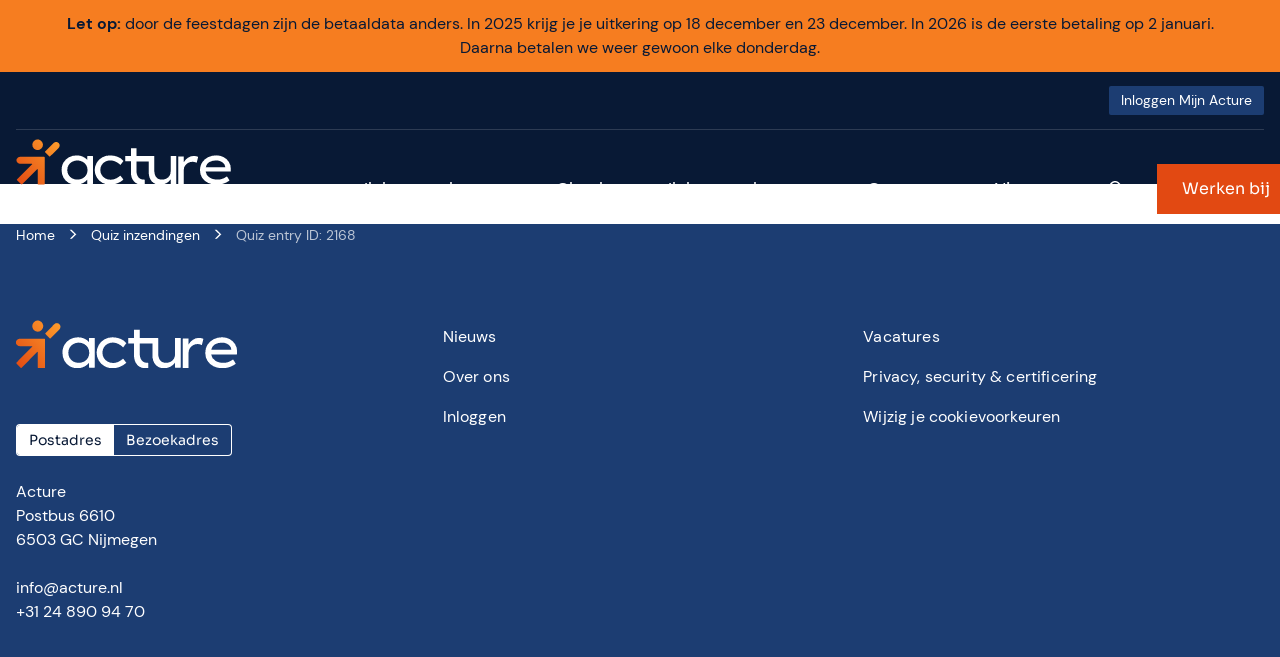

--- FILE ---
content_type: text/html; charset=UTF-8
request_url: https://www.acture.nl/quiz-inzendingen/quiz-entry-id-2168/
body_size: 8248
content:
<!DOCTYPE html>
<html lang="nl-NL">
<head>
    <title>Quiz entry ID: 2168 - Acture</title>
    <meta name="viewport" content="width=device-width, initial-scale=1">
    <meta http-equiv="X-UA-Compatible" content="IE=edge">
    <meta charset="UTF-8">

        

<link rel="apple-touch-icon" sizes="180x180" href="https://www.acture.nl/assets/novio/img/favicon/apple-touch-icon.png">
<link rel="icon" type="image/png" sizes="32x32" href="https://www.acture.nl/assets/novio/img/favicon/favicon-32x32.png">
<link rel="icon" type="image/png" sizes="16x16" href="https://www.acture.nl/assets/novio/img/favicon/favicon-16x16.png">
<link rel="manifest" href="https://www.acture.nl/assets/novio/img/favicon/site.webmanifest">
<link rel="mask-icon" href="https://www.acture.nl/assets/novio/img/favicon/safari-pinned-tab.svg" color="#5bbad5">
<meta name="msapplication-TileColor" content="#da532c">
<meta name="theme-color" content="#ffffff">

    <script type="text/javascript" src="https://www.acture.nl/wp/wp-admin/admin-ajax.php?action=pll_xdata_check&#038;redirect=https%3A%2F%2Fwww.acture.nl%2Fquiz-inzendingen%2Fquiz-entry-id-2168%2F&#038;nonce=5c38cbb9fb" async></script><meta name='robots' content='noindex, follow' />
	<style>img:is([sizes="auto" i], [sizes^="auto," i]) { contain-intrinsic-size: 3000px 1500px }</style>
	
	<!-- This site is optimized with the Yoast SEO plugin v25.4 - https://yoast.com/wordpress/plugins/seo/ -->
	<meta property="og:locale" content="nl_NL" />
	<meta property="og:type" content="article" />
	<meta property="og:title" content="Quiz entry ID: 2168 - Acture" />
	<meta property="og:url" content="https://www.acture.nl/quiz-inzendingen/quiz-entry-id-2168/" />
	<meta property="og:site_name" content="Acture" />
	<meta name="twitter:card" content="summary_large_image" />
	<script type="application/ld+json" class="yoast-schema-graph">{"@context":"https://schema.org","@graph":[{"@type":"WebPage","@id":"https://www.acture.nl/quiz-inzendingen/quiz-entry-id-2168/","url":"https://www.acture.nl/quiz-inzendingen/quiz-entry-id-2168/","name":"Quiz entry ID: 2168 - Acture","isPartOf":{"@id":"https://www.acture.nl/#website"},"datePublished":"2023-03-23T14:31:35+00:00","breadcrumb":{"@id":"https://www.acture.nl/quiz-inzendingen/quiz-entry-id-2168/#breadcrumb"},"inLanguage":"nl-NL","potentialAction":[{"@type":"ReadAction","target":["https://www.acture.nl/quiz-inzendingen/quiz-entry-id-2168/"]}]},{"@type":"BreadcrumbList","@id":"https://www.acture.nl/quiz-inzendingen/quiz-entry-id-2168/#breadcrumb","itemListElement":[{"@type":"ListItem","position":1,"name":"Home","item":"https://www.acture.nl/"},{"@type":"ListItem","position":2,"name":"Quiz inzendingen","item":"https://www.acture.nl/quiz-inzendingen/"},{"@type":"ListItem","position":3,"name":"Quiz entry ID: 2168"}]},{"@type":"WebSite","@id":"https://www.acture.nl/#website","url":"https://www.acture.nl/","name":"Acture","description":"Uitkeringen, begeleiding en re-integratie in de flexbranche","publisher":{"@id":"https://www.acture.nl/#organization"},"potentialAction":[{"@type":"SearchAction","target":{"@type":"EntryPoint","urlTemplate":"https://www.acture.nl/?s={search_term_string}"},"query-input":{"@type":"PropertyValueSpecification","valueRequired":true,"valueName":"search_term_string"}}],"inLanguage":"nl-NL"},{"@type":"Organization","@id":"https://www.acture.nl/#organization","name":"Acture","url":"https://www.acture.nl/","logo":{"@type":"ImageObject","inLanguage":"nl-NL","@id":"https://www.acture.nl/#/schema/logo/image/","url":"https://www.acture.nl/app/uploads/2022/10/208-Rosh-Acture-Hanenkamp-CA3_7970-scaled-e1695043290640.jpg","contentUrl":"https://www.acture.nl/app/uploads/2022/10/208-Rosh-Acture-Hanenkamp-CA3_7970-scaled-e1695043290640.jpg","width":2560,"height":1004,"caption":"Acture"},"image":{"@id":"https://www.acture.nl/#/schema/logo/image/"}}]}</script>
	<!-- / Yoast SEO plugin. -->


<link rel='stylesheet' id='wp-block-library-css' href='https://www.acture.nl/wp/wp-includes/css/dist/block-library/style.min.css?ver=6.8.1' type='text/css' media='all' />
<style id='wp-block-library-theme-inline-css' type='text/css'>
.wp-block-audio :where(figcaption){color:#555;font-size:13px;text-align:center}.is-dark-theme .wp-block-audio :where(figcaption){color:#ffffffa6}.wp-block-audio{margin:0 0 1em}.wp-block-code{border:1px solid #ccc;border-radius:4px;font-family:Menlo,Consolas,monaco,monospace;padding:.8em 1em}.wp-block-embed :where(figcaption){color:#555;font-size:13px;text-align:center}.is-dark-theme .wp-block-embed :where(figcaption){color:#ffffffa6}.wp-block-embed{margin:0 0 1em}.blocks-gallery-caption{color:#555;font-size:13px;text-align:center}.is-dark-theme .blocks-gallery-caption{color:#ffffffa6}:root :where(.wp-block-image figcaption){color:#555;font-size:13px;text-align:center}.is-dark-theme :root :where(.wp-block-image figcaption){color:#ffffffa6}.wp-block-image{margin:0 0 1em}.wp-block-pullquote{border-bottom:4px solid;border-top:4px solid;color:currentColor;margin-bottom:1.75em}.wp-block-pullquote cite,.wp-block-pullquote footer,.wp-block-pullquote__citation{color:currentColor;font-size:.8125em;font-style:normal;text-transform:uppercase}.wp-block-quote{border-left:.25em solid;margin:0 0 1.75em;padding-left:1em}.wp-block-quote cite,.wp-block-quote footer{color:currentColor;font-size:.8125em;font-style:normal;position:relative}.wp-block-quote:where(.has-text-align-right){border-left:none;border-right:.25em solid;padding-left:0;padding-right:1em}.wp-block-quote:where(.has-text-align-center){border:none;padding-left:0}.wp-block-quote.is-large,.wp-block-quote.is-style-large,.wp-block-quote:where(.is-style-plain){border:none}.wp-block-search .wp-block-search__label{font-weight:700}.wp-block-search__button{border:1px solid #ccc;padding:.375em .625em}:where(.wp-block-group.has-background){padding:1.25em 2.375em}.wp-block-separator.has-css-opacity{opacity:.4}.wp-block-separator{border:none;border-bottom:2px solid;margin-left:auto;margin-right:auto}.wp-block-separator.has-alpha-channel-opacity{opacity:1}.wp-block-separator:not(.is-style-wide):not(.is-style-dots){width:100px}.wp-block-separator.has-background:not(.is-style-dots){border-bottom:none;height:1px}.wp-block-separator.has-background:not(.is-style-wide):not(.is-style-dots){height:2px}.wp-block-table{margin:0 0 1em}.wp-block-table td,.wp-block-table th{word-break:normal}.wp-block-table :where(figcaption){color:#555;font-size:13px;text-align:center}.is-dark-theme .wp-block-table :where(figcaption){color:#ffffffa6}.wp-block-video :where(figcaption){color:#555;font-size:13px;text-align:center}.is-dark-theme .wp-block-video :where(figcaption){color:#ffffffa6}.wp-block-video{margin:0 0 1em}:root :where(.wp-block-template-part.has-background){margin-bottom:0;margin-top:0;padding:1.25em 2.375em}
</style>
<style id='classic-theme-styles-inline-css' type='text/css'>
/*! This file is auto-generated */
.wp-block-button__link{color:#fff;background-color:#32373c;border-radius:9999px;box-shadow:none;text-decoration:none;padding:calc(.667em + 2px) calc(1.333em + 2px);font-size:1.125em}.wp-block-file__button{background:#32373c;color:#fff;text-decoration:none}
</style>
<style id='safe-svg-svg-icon-style-inline-css' type='text/css'>
.safe-svg-cover{text-align:center}.safe-svg-cover .safe-svg-inside{display:inline-block;max-width:100%}.safe-svg-cover svg{height:100%;max-height:100%;max-width:100%;width:100%}

</style>
<style id='global-styles-inline-css' type='text/css'>
:root{--wp--preset--aspect-ratio--square: 1;--wp--preset--aspect-ratio--4-3: 4/3;--wp--preset--aspect-ratio--3-4: 3/4;--wp--preset--aspect-ratio--3-2: 3/2;--wp--preset--aspect-ratio--2-3: 2/3;--wp--preset--aspect-ratio--16-9: 16/9;--wp--preset--aspect-ratio--9-16: 9/16;--wp--preset--gradient--vivid-cyan-blue-to-vivid-purple: linear-gradient(135deg,rgba(6,147,227,1) 0%,rgb(155,81,224) 100%);--wp--preset--gradient--light-green-cyan-to-vivid-green-cyan: linear-gradient(135deg,rgb(122,220,180) 0%,rgb(0,208,130) 100%);--wp--preset--gradient--luminous-vivid-amber-to-luminous-vivid-orange: linear-gradient(135deg,rgba(252,185,0,1) 0%,rgba(255,105,0,1) 100%);--wp--preset--gradient--luminous-vivid-orange-to-vivid-red: linear-gradient(135deg,rgba(255,105,0,1) 0%,rgb(207,46,46) 100%);--wp--preset--gradient--very-light-gray-to-cyan-bluish-gray: linear-gradient(135deg,rgb(238,238,238) 0%,rgb(169,184,195) 100%);--wp--preset--gradient--cool-to-warm-spectrum: linear-gradient(135deg,rgb(74,234,220) 0%,rgb(151,120,209) 20%,rgb(207,42,186) 40%,rgb(238,44,130) 60%,rgb(251,105,98) 80%,rgb(254,248,76) 100%);--wp--preset--gradient--blush-light-purple: linear-gradient(135deg,rgb(255,206,236) 0%,rgb(152,150,240) 100%);--wp--preset--gradient--blush-bordeaux: linear-gradient(135deg,rgb(254,205,165) 0%,rgb(254,45,45) 50%,rgb(107,0,62) 100%);--wp--preset--gradient--luminous-dusk: linear-gradient(135deg,rgb(255,203,112) 0%,rgb(199,81,192) 50%,rgb(65,88,208) 100%);--wp--preset--gradient--pale-ocean: linear-gradient(135deg,rgb(255,245,203) 0%,rgb(182,227,212) 50%,rgb(51,167,181) 100%);--wp--preset--gradient--electric-grass: linear-gradient(135deg,rgb(202,248,128) 0%,rgb(113,206,126) 100%);--wp--preset--gradient--midnight: linear-gradient(135deg,rgb(2,3,129) 0%,rgb(40,116,252) 100%);--wp--preset--font-size--small: 13px;--wp--preset--font-size--medium: 20px;--wp--preset--font-size--large: 36px;--wp--preset--font-size--x-large: 42px;--wp--preset--font-size--normal: 16px;--wp--preset--spacing--20: 0.44rem;--wp--preset--spacing--30: 0.67rem;--wp--preset--spacing--40: 1rem;--wp--preset--spacing--50: 1.5rem;--wp--preset--spacing--60: 2.25rem;--wp--preset--spacing--70: 3.38rem;--wp--preset--spacing--80: 5.06rem;--wp--preset--shadow--natural: 6px 6px 9px rgba(0, 0, 0, 0.2);--wp--preset--shadow--deep: 12px 12px 50px rgba(0, 0, 0, 0.4);--wp--preset--shadow--sharp: 6px 6px 0px rgba(0, 0, 0, 0.2);--wp--preset--shadow--outlined: 6px 6px 0px -3px rgba(255, 255, 255, 1), 6px 6px rgba(0, 0, 0, 1);--wp--preset--shadow--crisp: 6px 6px 0px rgba(0, 0, 0, 1);}:where(.is-layout-flex){gap: 0.5em;}:where(.is-layout-grid){gap: 0.5em;}body .is-layout-flex{display: flex;}.is-layout-flex{flex-wrap: wrap;align-items: center;}.is-layout-flex > :is(*, div){margin: 0;}body .is-layout-grid{display: grid;}.is-layout-grid > :is(*, div){margin: 0;}:where(.wp-block-columns.is-layout-flex){gap: 2em;}:where(.wp-block-columns.is-layout-grid){gap: 2em;}:where(.wp-block-post-template.is-layout-flex){gap: 1.25em;}:where(.wp-block-post-template.is-layout-grid){gap: 1.25em;}.has-vivid-cyan-blue-to-vivid-purple-gradient-background{background: var(--wp--preset--gradient--vivid-cyan-blue-to-vivid-purple) !important;}.has-light-green-cyan-to-vivid-green-cyan-gradient-background{background: var(--wp--preset--gradient--light-green-cyan-to-vivid-green-cyan) !important;}.has-luminous-vivid-amber-to-luminous-vivid-orange-gradient-background{background: var(--wp--preset--gradient--luminous-vivid-amber-to-luminous-vivid-orange) !important;}.has-luminous-vivid-orange-to-vivid-red-gradient-background{background: var(--wp--preset--gradient--luminous-vivid-orange-to-vivid-red) !important;}.has-very-light-gray-to-cyan-bluish-gray-gradient-background{background: var(--wp--preset--gradient--very-light-gray-to-cyan-bluish-gray) !important;}.has-cool-to-warm-spectrum-gradient-background{background: var(--wp--preset--gradient--cool-to-warm-spectrum) !important;}.has-blush-light-purple-gradient-background{background: var(--wp--preset--gradient--blush-light-purple) !important;}.has-blush-bordeaux-gradient-background{background: var(--wp--preset--gradient--blush-bordeaux) !important;}.has-luminous-dusk-gradient-background{background: var(--wp--preset--gradient--luminous-dusk) !important;}.has-pale-ocean-gradient-background{background: var(--wp--preset--gradient--pale-ocean) !important;}.has-electric-grass-gradient-background{background: var(--wp--preset--gradient--electric-grass) !important;}.has-midnight-gradient-background{background: var(--wp--preset--gradient--midnight) !important;}.has-small-font-size{font-size: var(--wp--preset--font-size--small) !important;}.has-medium-font-size{font-size: var(--wp--preset--font-size--medium) !important;}.has-large-font-size{font-size: var(--wp--preset--font-size--large) !important;}.has-x-large-font-size{font-size: var(--wp--preset--font-size--x-large) !important;}
:where(.wp-block-post-template.is-layout-flex){gap: 1.25em;}:where(.wp-block-post-template.is-layout-grid){gap: 1.25em;}
:where(.wp-block-columns.is-layout-flex){gap: 2em;}:where(.wp-block-columns.is-layout-grid){gap: 2em;}
:root :where(.wp-block-pullquote){font-size: 1.5em;line-height: 1.6;}
</style>
<link rel='stylesheet' id='theme-css' href='https://www.acture.nl/assets/novio/css/styles.min.css?ver=mgtimntl' type='text/css' media='all' />
<script type="text/javascript" src="https://www.acture.nl/assets/novio/js/jquery.min.js?ver=mgtimntl" id="jquery-js"></script>
<link rel="https://api.w.org/" href="https://www.acture.nl/wp-json/" /><link rel='shortlink' href='https://www.acture.nl/?p=4982' />
<link rel="alternate" title="oEmbed (JSON)" type="application/json+oembed" href="https://www.acture.nl/wp-json/oembed/1.0/embed?url=https%3A%2F%2Fwww.acture.nl%2Fquiz-inzendingen%2Fquiz-entry-id-2168%2F" />
<link rel="alternate" title="oEmbed (XML)" type="text/xml+oembed" href="https://www.acture.nl/wp-json/oembed/1.0/embed?url=https%3A%2F%2Fwww.acture.nl%2Fquiz-inzendingen%2Fquiz-entry-id-2168%2F&#038;format=xml" />
<script>(function(w,d,s,l,i){w[l]=w[l]||[];w[l].push({'gtm.start':new Date().getTime(),event:'gtm.js'});var f=d.getElementsByTagName(s)[0],j=d.createElement(s),dl=l!='dataLayer'?'&l='+l:'';j.async=true;j.src='https://gtm.acture.nl/gtm.js?id='+i+dl;f.parentNode.insertBefore(j,f);})(window,document,'script','dataLayer','GTM-TMWWN9Z');</script><script type="text/javascript">
  piAId = '922873';
  piCId = '1598';
  piHostname = 'pi.pardot.com';
  (function() {
    function async_load(){
      var s = document.createElement('script'); s.type = 'text/javascript';
      s.src = ('https:' == document.location.protocol ? 'https://pi' : 'http://cdn') + '.pardot.com/pd.js';
      var c = document.getElementsByTagName('script')[0]; c.parentNode.insertBefore(s, c);
    }
    if(window.attachEvent) { window.attachEvent('onload', async_load); }
    else { window.addEventListener('load', async_load, false); }
  })();
</script>
</head>
<body class="wp-singular quiz-inzendingen-template-default single single-quiz-inzendingen postid-4982 wp-embed-responsive wp-theme-novio  ">
<noscript><iframe src="https://www.googletagmanager.com/ns.html?id=GTM-TMWWN9Z" height="0" width="0" style="display:none;visibility:hidden"></iframe></noscript>
<nav><a class="c-skiplink" href="#main">Naar hoofdinhoud springen</a><a class="c-skiplink" href="#contact">Naar contactgegevens springen</a></nav><div class="s-wrapper "><header class="s-header s-header--banner   s-header--breadcrumbs js-header"><div class="s-header__outer"><div class="s-header__banner"><div class="c-banner"><div class="s-container"><div class="c-banner__text"><p><strong>Let op:</strong> door de feestdagen zijn de betaaldata anders. In 2025 krijg je je uitkering op 18 december en 23 december. In 2026 is de eerste betaling op 2 januari.<br />
Daarna betalen we weer gewoon elke donderdag.</p></div></div></div></div><div class="s-container s-header__top-bar-container"><div class="s-header__top-bar"><nav class="c-menu-top "><ul class="c-menu-top__items"><li class="c-menu-top__item"><a href="https://www.acture.nl/inloggen/" title="Inloggen Mijn Acture" class="c-menu-top__link menu-item menu-item-type-custom menu-item-object-custom menu-item-1253 c-menu-top__link--button">
                        Inloggen Mijn Acture
                    </a></li></ul></nav></div></div><div class="s-header__inner s-container"><div class="s-header__left"><a href="https://www.acture.nl/" title="Acture" class="s-header__logo"><img class="s-header__logo-img" src="https://www.acture.nl/assets/novio/img/logo.svg" alt="Logo"/><img class="s-header__logo-img-dark" src="https://www.acture.nl/assets/novio/img/logo-dark.svg" alt="Logo"/></a><div class="s-header__breadcrumbs s-header__breadcrumbs--desktop"><nav class="c-breadcrumbs " aria-label="breadcrumbs"><ol class="c-breadcrumbs__list"><li class="c-breadcrumbs__item"><a href="https://www.acture.nl/"
                       class="c-breadcrumbs__breadcrumb" >Home</a></li><li class="c-breadcrumbs__item"><a href="https://www.acture.nl/quiz-inzendingen/"
                       class="c-breadcrumbs__breadcrumb" >Quiz inzendingen</a></li><li class="c-breadcrumbs__item"><a href="https://www.acture.nl/quiz-inzendingen/quiz-entry-id-2168/"
                       class="c-breadcrumbs__breadcrumb" aria-current="page">Quiz entry ID: 2168</a></li></ol></nav></div></div><div class="s-header__right"><nav class="c-menu "><ul class="c-menu__items"><li class="c-menu__item c-menu__item--has-children"><a href="https://www.acture.nl/werkgever/" title="Ik ben werkgever" class="c-menu__link menu-item menu-item-type-post_type menu-item-object-page menu-item-has-children menu-item-19540">
                        Ik ben werkgever
                    </a><div class="c-menu__submenu-container"><i class="c-menu__anchor"></i><ul class="c-menu__submenu"><li class="c-menu__item c-menu__item--sub"><a href="https://www.acture.nl/themas/selfcare/" title="Selfcare: meer energie en veerkracht" class="c-menu__link menu-item menu-item-type-post_type menu-item-object-page menu-item-25881">
                                            Selfcare: meer energie en veerkracht
                                        </a></li><li class="c-menu__item c-menu__item--sub"><a href="https://www.acture.nl/verzuimmanagement/" title="Verzuimmanagement" class="c-menu__link menu-item menu-item-type-post_type menu-item-object-page menu-item-23638">
                                            Verzuimmanagement
                                        </a></li><li class="c-menu__item c-menu__item--sub"><a href="https://www.acture.nl/werkgever/ezwb/" title="EZWB overzicht" class="c-menu__link menu-item menu-item-type-post_type menu-item-object-page menu-item-19429">
                                            EZWB overzicht
                                        </a></li><li class="c-menu__item c-menu__item--sub"><a href="https://www.acture.nl/werkgever/wga-uitvoering/" title="WGA-uitvoering" class="c-menu__link menu-item menu-item-type-post_type menu-item-object-page menu-item-19363">
                                            WGA-uitvoering
                                        </a></li><li class="c-menu__item c-menu__item--sub"><a href="https://www.acture.nl/werkgever/ww-uitvoering/" title="WW-uitvoering" class="c-menu__link menu-item menu-item-type-post_type menu-item-object-page menu-item-19364">
                                            WW-uitvoering
                                        </a></li><li class="c-menu__item c-menu__item--sub"><a href="https://www.acture.nl/werkgever/verzekeringen/" title="Verzekeringen" class="c-menu__link menu-item menu-item-type-post_type menu-item-object-page menu-item-18975">
                                            Verzekeringen
                                        </a></li><li class="c-menu__item c-menu__item--sub"><a href="https://www.acture.nl/werkgever/arbodienstverlening/" title="Arbodienstverlening" class="c-menu__link menu-item menu-item-type-post_type menu-item-object-page menu-item-18974">
                                            Arbodienstverlening
                                        </a></li><li class="c-menu__item c-menu__item--sub"><a href="https://www.acture.nl/werkgever/legtuit/" title="Acture legt uit" class="c-menu__link menu-item menu-item-type-post_type menu-item-object-page menu-item-19430">
                                            Acture legt uit
                                        </a></li><li class="c-menu__item c-menu__item--sub"><a href="https://www.acture.nl/werkgever/acture-methode/" title="Acture Methode" class="c-menu__link menu-item menu-item-type-post_type menu-item-object-page menu-item-18973">
                                            Acture Methode
                                        </a></li><li class="c-menu__item c-menu__item--sub"><a href="https://www.acture.nl/acture-re-integratie-werkgever/" title="Acture Re-integratie (Werkgever)" class="c-menu__link menu-item menu-item-type-post_type menu-item-object-page menu-item-21901">
                                            Acture Re-integratie (Werkgever)
                                        </a></li></ul></div></li><li class="c-menu__item c-menu__item--has-children"><a href="https://www.acture.nl/werkgever-scans/" title="Checks" class="c-menu__link menu-item menu-item-type-post_type menu-item-object-page menu-item-has-children menu-item-20319">
                        Checks
                    </a><div class="c-menu__submenu-container"><i class="c-menu__anchor"></i><ul class="c-menu__submenu"><li class="c-menu__item c-menu__item--sub"><a href="https://www.acture.nl/acture-bespaar-check/" title="Acture Bespaar Check" class="c-menu__link menu-item menu-item-type-post_type menu-item-object-page menu-item-20321">
                                            Acture Bespaar Check
                                        </a></li><li class="c-menu__item c-menu__item--sub"><a href="https://www.acture.nl/whk-beschikking/" title="Whk-check" class="c-menu__link menu-item menu-item-type-post_type menu-item-object-page menu-item-25950">
                                            Whk-check
                                        </a></li><li class="c-menu__item c-menu__item--sub"><a href="https://www.acture.nl/loonkosten-voordelen/" title="Loonkostenvoordelen-check" class="c-menu__link menu-item menu-item-type-post_type menu-item-object-page menu-item-20324">
                                            Loonkostenvoordelen-check
                                        </a></li></ul></div></li><li class="c-menu__item c-menu__item--has-children"><a href="https://www.acture.nl/werknemers/" title="Ik ben werknemer" class="c-menu__link menu-item menu-item-type-post_type menu-item-object-page menu-item-has-children menu-item-19534">
                        Ik ben werknemer
                    </a><div class="c-menu__submenu-container"><i class="c-menu__anchor"></i><ul class="c-menu__submenu"><li class="c-menu__item c-menu__item--sub"><a href="https://www.acture.nl/werknemers/wat-doet-een-casemanager/" title="Wat doet een casemanager?" class="c-menu__link menu-item menu-item-type-post_type menu-item-object-page menu-item-1512">
                                            Wat doet een casemanager?
                                        </a></li><li class="c-menu__item c-menu__item--sub"><a href="https://www.acture.nl/werknemers/wga-uitkering/" title="WGA-begeleiding" class="c-menu__link menu-item menu-item-type-post_type menu-item-object-page menu-item-1509">
                                            WGA-begeleiding
                                        </a></li><li class="c-menu__item c-menu__item--sub"><a href="https://www.acture.nl/werknemers/ww-begeleiding/" title="WW-begeleiding" class="c-menu__link menu-item menu-item-type-post_type menu-item-object-page menu-item-1510">
                                            WW-begeleiding
                                        </a></li><li class="c-menu__item c-menu__item--sub"><a href="https://www.acture.nl/werknemers/ziektewetuitkering/" title="Ziektewetbegeleiding" class="c-menu__link menu-item menu-item-type-post_type menu-item-object-page menu-item-1511">
                                            Ziektewetbegeleiding
                                        </a></li><li class="c-menu__item c-menu__item--sub"><a href="https://www.acture.nl/werknemers/wga-uitkering/klachten-en-bezwaren-wga/" title="Klachten en bezwaren WGA" class="c-menu__link menu-item menu-item-type-post_type menu-item-object-page menu-item-18967">
                                            Klachten en bezwaren WGA
                                        </a></li><li class="c-menu__item c-menu__item--sub"><a href="https://www.acture.nl/werknemers/ww-begeleiding/klachten-en-bezwaren-ww/" title="Klachten en bezwaren WW" class="c-menu__link menu-item menu-item-type-post_type menu-item-object-page menu-item-18968">
                                            Klachten en bezwaren WW
                                        </a></li><li class="c-menu__item c-menu__item--sub"><a href="https://www.acture.nl/werknemers/ziektewetuitkering/klachten-en-bezwaren-zw/" title="Klachten en bezwaren Ziektewet" class="c-menu__link menu-item menu-item-type-post_type menu-item-object-page menu-item-18969">
                                            Klachten en bezwaren Ziektewet
                                        </a></li><li class="c-menu__item c-menu__item--sub"><a href="https://www.acture.nl/acture-re-integratie/" title="Acture Re-integratie (Werknemer)" class="c-menu__link menu-item menu-item-type-post_type menu-item-object-page menu-item-19895">
                                            Acture Re-integratie (Werknemer)
                                        </a></li></ul></div></li><li class="c-menu__item c-menu__item--has-children"><a href="https://www.acture.nl/over-ons/" title="Over ons" class="c-menu__link menu-item menu-item-type-post_type menu-item-object-page menu-item-has-children menu-item-1517">
                        Over ons
                    </a><div class="c-menu__submenu-container"><i class="c-menu__anchor"></i><ul class="c-menu__submenu"><li class="c-menu__item c-menu__item--sub"><a href="https://www.acture.nl/over-ons/" title="Over Acture" class="c-menu__link menu-item menu-item-type-post_type menu-item-object-page menu-item-1520">
                                            Over Acture
                                        </a></li><li class="c-menu__item c-menu__item--sub"><a href="https://www.acture.nl/werkgever/legtuit/" title="Acture legt uit" class="c-menu__link menu-item menu-item-type-post_type menu-item-object-page menu-item-21817">
                                            Acture legt uit
                                        </a></li><li class="c-menu__item c-menu__item--sub"><a href="https://www.acture.nl/esg/" title="ESG" class="c-menu__link menu-item menu-item-type-post_type menu-item-object-page menu-item-19487">
                                            ESG
                                        </a></li><li class="c-menu__item c-menu__item--sub"><a href="https://www.acture.nl/contact/" title="Contact" class="c-menu__link menu-item menu-item-type-post_type menu-item-object-page menu-item-1518">
                                            Contact
                                        </a></li><li class="c-menu__item c-menu__item--sub"><a href="https://www.acture.nl/werknemers/klachten/" title="Klachten" class="c-menu__link menu-item menu-item-type-post_type menu-item-object-page menu-item-19365">
                                            Klachten
                                        </a></li><li class="c-menu__item c-menu__item--sub"><a href="https://www.acture.nl/werknemers/privacy/" title="Jouw privacy" class="c-menu__link menu-item menu-item-type-post_type menu-item-object-page menu-item-2832">
                                            Jouw privacy
                                        </a></li><li class="c-menu__item c-menu__item--sub"><a href="https://www.acture.nl/werkenbijacture/" title="Werken bij Acture" class="c-menu__link menu-item menu-item-type-post_type menu-item-object-page menu-item-has-children menu-item-19453">
                                            Werken bij Acture
                                        </a></li></ul></div></li><li class="c-menu__item c-menu__item--has-children"><a href="https://www.acture.nl/nieuws/" title="Nieuws" class="c-menu__link menu-item menu-item-type-post_type menu-item-object-page current_page_parent menu-item-has-children menu-item-18971">
                        Nieuws
                    </a><div class="c-menu__submenu-container"><i class="c-menu__anchor"></i><ul class="c-menu__submenu"><li class="c-menu__item c-menu__item--sub"><a href="https://www.acture.nl/nieuws/" title="Nieuws" class="c-menu__link menu-item menu-item-type-post_type menu-item-object-page current_page_parent menu-item-20649">
                                            Nieuws
                                        </a></li><li class="c-menu__item c-menu__item--sub"><a href="https://www.acture.nl/orange-papers/" title="Orange Papers" class="c-menu__link menu-item menu-item-type-post_type menu-item-object-page menu-item-20647">
                                            Orange Papers
                                        </a></li><li class="c-menu__item c-menu__item--sub"><a href="https://www.acture.nl/themas/" title="Thema’s" class="c-menu__link menu-item menu-item-type-post_type menu-item-object-page menu-item-24616">
                                            Thema’s
                                        </a></li></ul></div></li><li><div class="c-search  js-search-form-header"><form role="search" action="https://www.acture.nl" method="get" id="search-form" class="c-search__form"><input type="search" name="s" placeholder="Zoeken naar..." value=""
               class="c-search__input" pattern=".{2,}" title="Please enter at least 2 characters."
               autocomplete="off"/><button onclick="toggleHeaderSearch(event, true)" type="submit" form="search-form" class="c-search__submit"></button></form><button onclick="toggleHeaderSearch(event)" class="c-search__screen-overlay u-screen-overlay"></button></div></li><li><a href="https://www.acture.nl/werkenbijacture/"
       title="Werken bij"
       class="c-button c-button--pomegranate c-button--no-arrow"
            target="_blank" rel="noopener noreferrer">
        Werken bij
    </a></li></ul></nav><nav class="c-menu-mob js-menu-mob"><ul class="c-menu-mob__items"><li class="c-menu-mob__item c-menu-mob__item--has-children"><a href="https://www.acture.nl/werkgever/" title="Ik ben werkgever" class="c-menu__link c-menu__link--mob menu-item menu-item-type-post_type menu-item-object-page menu-item-has-children menu-item-19540">
                        Ik ben werkgever
                    </a><button class="c-menu-mob__arrow-btn js-open-submenu"></button><div class="c-menu-mob__submenu-container js-submenu"><button class="c-menu-mob__arrow-btn c-menu-mob__arrow-btn--close js-close-submenu">
                                Terug naar hoofdmenu
                            </button><ul class="c-menu-mob__submenu"><li class="c-menu-mob__item c-menu-mob__item--sub"><a href="https://www.acture.nl/themas/selfcare/" title="Selfcare: meer energie en veerkracht" class="c-menu__link c-menu__link--mob menu-item menu-item-type-post_type menu-item-object-page menu-item-25881">
                                            Selfcare: meer energie en veerkracht
                                        </a></li><li class="c-menu-mob__item c-menu-mob__item--sub"><a href="https://www.acture.nl/verzuimmanagement/" title="Verzuimmanagement" class="c-menu__link c-menu__link--mob menu-item menu-item-type-post_type menu-item-object-page menu-item-23638">
                                            Verzuimmanagement
                                        </a></li><li class="c-menu-mob__item c-menu-mob__item--sub"><a href="https://www.acture.nl/werkgever/ezwb/" title="EZWB overzicht" class="c-menu__link c-menu__link--mob menu-item menu-item-type-post_type menu-item-object-page menu-item-19429">
                                            EZWB overzicht
                                        </a></li><li class="c-menu-mob__item c-menu-mob__item--sub"><a href="https://www.acture.nl/werkgever/wga-uitvoering/" title="WGA-uitvoering" class="c-menu__link c-menu__link--mob menu-item menu-item-type-post_type menu-item-object-page menu-item-19363">
                                            WGA-uitvoering
                                        </a></li><li class="c-menu-mob__item c-menu-mob__item--sub"><a href="https://www.acture.nl/werkgever/ww-uitvoering/" title="WW-uitvoering" class="c-menu__link c-menu__link--mob menu-item menu-item-type-post_type menu-item-object-page menu-item-19364">
                                            WW-uitvoering
                                        </a></li><li class="c-menu-mob__item c-menu-mob__item--sub"><a href="https://www.acture.nl/werkgever/verzekeringen/" title="Verzekeringen" class="c-menu__link c-menu__link--mob menu-item menu-item-type-post_type menu-item-object-page menu-item-18975">
                                            Verzekeringen
                                        </a></li><li class="c-menu-mob__item c-menu-mob__item--sub"><a href="https://www.acture.nl/werkgever/arbodienstverlening/" title="Arbodienstverlening" class="c-menu__link c-menu__link--mob menu-item menu-item-type-post_type menu-item-object-page menu-item-18974">
                                            Arbodienstverlening
                                        </a></li><li class="c-menu-mob__item c-menu-mob__item--sub"><a href="https://www.acture.nl/werkgever/legtuit/" title="Acture legt uit" class="c-menu__link c-menu__link--mob menu-item menu-item-type-post_type menu-item-object-page menu-item-19430">
                                            Acture legt uit
                                        </a></li><li class="c-menu-mob__item c-menu-mob__item--sub"><a href="https://www.acture.nl/werkgever/acture-methode/" title="Acture Methode" class="c-menu__link c-menu__link--mob menu-item menu-item-type-post_type menu-item-object-page menu-item-18973">
                                            Acture Methode
                                        </a></li><li class="c-menu-mob__item c-menu-mob__item--sub"><a href="https://www.acture.nl/acture-re-integratie-werkgever/" title="Acture Re-integratie (Werkgever)" class="c-menu__link c-menu__link--mob menu-item menu-item-type-post_type menu-item-object-page menu-item-21901">
                                            Acture Re-integratie (Werkgever)
                                        </a></li></ul></div></li><li class="c-menu-mob__item c-menu-mob__item--has-children"><a href="https://www.acture.nl/werkgever-scans/" title="Checks" class="c-menu__link c-menu__link--mob menu-item menu-item-type-post_type menu-item-object-page menu-item-has-children menu-item-20319">
                        Checks
                    </a><button class="c-menu-mob__arrow-btn js-open-submenu"></button><div class="c-menu-mob__submenu-container js-submenu"><button class="c-menu-mob__arrow-btn c-menu-mob__arrow-btn--close js-close-submenu">
                                Terug naar hoofdmenu
                            </button><ul class="c-menu-mob__submenu"><li class="c-menu-mob__item c-menu-mob__item--sub"><a href="https://www.acture.nl/acture-bespaar-check/" title="Acture Bespaar Check" class="c-menu__link c-menu__link--mob menu-item menu-item-type-post_type menu-item-object-page menu-item-20321">
                                            Acture Bespaar Check
                                        </a></li><li class="c-menu-mob__item c-menu-mob__item--sub"><a href="https://www.acture.nl/whk-beschikking/" title="Whk-check" class="c-menu__link c-menu__link--mob menu-item menu-item-type-post_type menu-item-object-page menu-item-25950">
                                            Whk-check
                                        </a></li><li class="c-menu-mob__item c-menu-mob__item--sub"><a href="https://www.acture.nl/loonkosten-voordelen/" title="Loonkostenvoordelen-check" class="c-menu__link c-menu__link--mob menu-item menu-item-type-post_type menu-item-object-page menu-item-20324">
                                            Loonkostenvoordelen-check
                                        </a></li></ul></div></li><li class="c-menu-mob__item c-menu-mob__item--has-children"><a href="https://www.acture.nl/werknemers/" title="Ik ben werknemer" class="c-menu__link c-menu__link--mob menu-item menu-item-type-post_type menu-item-object-page menu-item-has-children menu-item-19534">
                        Ik ben werknemer
                    </a><button class="c-menu-mob__arrow-btn js-open-submenu"></button><div class="c-menu-mob__submenu-container js-submenu"><button class="c-menu-mob__arrow-btn c-menu-mob__arrow-btn--close js-close-submenu">
                                Terug naar hoofdmenu
                            </button><ul class="c-menu-mob__submenu"><li class="c-menu-mob__item c-menu-mob__item--sub"><a href="https://www.acture.nl/werknemers/wat-doet-een-casemanager/" title="Wat doet een casemanager?" class="c-menu__link c-menu__link--mob menu-item menu-item-type-post_type menu-item-object-page menu-item-1512">
                                            Wat doet een casemanager?
                                        </a></li><li class="c-menu-mob__item c-menu-mob__item--sub"><a href="https://www.acture.nl/werknemers/wga-uitkering/" title="WGA-begeleiding" class="c-menu__link c-menu__link--mob menu-item menu-item-type-post_type menu-item-object-page menu-item-1509">
                                            WGA-begeleiding
                                        </a></li><li class="c-menu-mob__item c-menu-mob__item--sub"><a href="https://www.acture.nl/werknemers/ww-begeleiding/" title="WW-begeleiding" class="c-menu__link c-menu__link--mob menu-item menu-item-type-post_type menu-item-object-page menu-item-1510">
                                            WW-begeleiding
                                        </a></li><li class="c-menu-mob__item c-menu-mob__item--sub"><a href="https://www.acture.nl/werknemers/ziektewetuitkering/" title="Ziektewetbegeleiding" class="c-menu__link c-menu__link--mob menu-item menu-item-type-post_type menu-item-object-page menu-item-1511">
                                            Ziektewetbegeleiding
                                        </a></li><li class="c-menu-mob__item c-menu-mob__item--sub"><a href="https://www.acture.nl/werknemers/wga-uitkering/klachten-en-bezwaren-wga/" title="Klachten en bezwaren WGA" class="c-menu__link c-menu__link--mob menu-item menu-item-type-post_type menu-item-object-page menu-item-18967">
                                            Klachten en bezwaren WGA
                                        </a></li><li class="c-menu-mob__item c-menu-mob__item--sub"><a href="https://www.acture.nl/werknemers/ww-begeleiding/klachten-en-bezwaren-ww/" title="Klachten en bezwaren WW" class="c-menu__link c-menu__link--mob menu-item menu-item-type-post_type menu-item-object-page menu-item-18968">
                                            Klachten en bezwaren WW
                                        </a></li><li class="c-menu-mob__item c-menu-mob__item--sub"><a href="https://www.acture.nl/werknemers/ziektewetuitkering/klachten-en-bezwaren-zw/" title="Klachten en bezwaren Ziektewet" class="c-menu__link c-menu__link--mob menu-item menu-item-type-post_type menu-item-object-page menu-item-18969">
                                            Klachten en bezwaren Ziektewet
                                        </a></li><li class="c-menu-mob__item c-menu-mob__item--sub"><a href="https://www.acture.nl/acture-re-integratie/" title="Acture Re-integratie (Werknemer)" class="c-menu__link c-menu__link--mob menu-item menu-item-type-post_type menu-item-object-page menu-item-19895">
                                            Acture Re-integratie (Werknemer)
                                        </a></li></ul></div></li><li class="c-menu-mob__item c-menu-mob__item--has-children"><a href="https://www.acture.nl/over-ons/" title="Over ons" class="c-menu__link c-menu__link--mob menu-item menu-item-type-post_type menu-item-object-page menu-item-has-children menu-item-1517">
                        Over ons
                    </a><button class="c-menu-mob__arrow-btn js-open-submenu"></button><div class="c-menu-mob__submenu-container js-submenu"><button class="c-menu-mob__arrow-btn c-menu-mob__arrow-btn--close js-close-submenu">
                                Terug naar hoofdmenu
                            </button><ul class="c-menu-mob__submenu"><li class="c-menu-mob__item c-menu-mob__item--sub"><a href="https://www.acture.nl/over-ons/" title="Over Acture" class="c-menu__link c-menu__link--mob menu-item menu-item-type-post_type menu-item-object-page menu-item-1520">
                                            Over Acture
                                        </a></li><li class="c-menu-mob__item c-menu-mob__item--sub"><a href="https://www.acture.nl/werkgever/legtuit/" title="Acture legt uit" class="c-menu__link c-menu__link--mob menu-item menu-item-type-post_type menu-item-object-page menu-item-21817">
                                            Acture legt uit
                                        </a></li><li class="c-menu-mob__item c-menu-mob__item--sub"><a href="https://www.acture.nl/esg/" title="ESG" class="c-menu__link c-menu__link--mob menu-item menu-item-type-post_type menu-item-object-page menu-item-19487">
                                            ESG
                                        </a></li><li class="c-menu-mob__item c-menu-mob__item--sub"><a href="https://www.acture.nl/contact/" title="Contact" class="c-menu__link c-menu__link--mob menu-item menu-item-type-post_type menu-item-object-page menu-item-1518">
                                            Contact
                                        </a></li><li class="c-menu-mob__item c-menu-mob__item--sub"><a href="https://www.acture.nl/werknemers/klachten/" title="Klachten" class="c-menu__link c-menu__link--mob menu-item menu-item-type-post_type menu-item-object-page menu-item-19365">
                                            Klachten
                                        </a></li><li class="c-menu-mob__item c-menu-mob__item--sub"><a href="https://www.acture.nl/werknemers/privacy/" title="Jouw privacy" class="c-menu__link c-menu__link--mob menu-item menu-item-type-post_type menu-item-object-page menu-item-2832">
                                            Jouw privacy
                                        </a></li><li class="c-menu-mob__item c-menu-mob__item--sub"><a href="https://www.acture.nl/werkenbijacture/" title="Werken bij Acture" class="c-menu__link c-menu__link--mob menu-item menu-item-type-post_type menu-item-object-page menu-item-has-children menu-item-19453">
                                            Werken bij Acture
                                        </a></li></ul></div></li><li class="c-menu-mob__item c-menu-mob__item--has-children"><a href="https://www.acture.nl/nieuws/" title="Nieuws" class="c-menu__link c-menu__link--mob menu-item menu-item-type-post_type menu-item-object-page current_page_parent menu-item-has-children menu-item-18971">
                        Nieuws
                    </a><button class="c-menu-mob__arrow-btn js-open-submenu"></button><div class="c-menu-mob__submenu-container js-submenu"><button class="c-menu-mob__arrow-btn c-menu-mob__arrow-btn--close js-close-submenu">
                                Terug naar hoofdmenu
                            </button><ul class="c-menu-mob__submenu"><li class="c-menu-mob__item c-menu-mob__item--sub"><a href="https://www.acture.nl/nieuws/" title="Nieuws" class="c-menu__link c-menu__link--mob menu-item menu-item-type-post_type menu-item-object-page current_page_parent menu-item-20649">
                                            Nieuws
                                        </a></li><li class="c-menu-mob__item c-menu-mob__item--sub"><a href="https://www.acture.nl/orange-papers/" title="Orange Papers" class="c-menu__link c-menu__link--mob menu-item menu-item-type-post_type menu-item-object-page menu-item-20647">
                                            Orange Papers
                                        </a></li><li class="c-menu-mob__item c-menu-mob__item--sub"><a href="https://www.acture.nl/themas/" title="Thema’s" class="c-menu__link c-menu__link--mob menu-item menu-item-type-post_type menu-item-object-page menu-item-24616">
                                            Thema’s
                                        </a></li></ul></div></li><li class="c-menu-mob__item c-menu-mob__item--bottom is-first"><a href="https://www.acture.nl/inloggen/" title="Inloggen Mijn Acture" class="c-menu__link c-menu__link--mob menu-item menu-item-type-custom menu-item-object-custom menu-item-1253">
                        Inloggen Mijn Acture
                    </a></li><li><div class="c-search c-search--default js-search-form-header"><form role="search" action="https://www.acture.nl" method="get" id="search-formdefault" class="c-search__form"><input type="search" name="s" placeholder="Zoeken naar..." value=""
               class="c-search__input" pattern=".{2,}" title="Please enter at least 2 characters."
               autocomplete="off"/><button onclick="toggleHeaderSearch(event, true)" type="submit" form="search-formdefault" class="c-search__submit"></button></form><button onclick="toggleHeaderSearch(event)" class="c-search__screen-overlay u-screen-overlay"></button></div></li></ul></nav><button class="c-hamburger  js-toggle-menu"><div class="c-hamburger__bar"></div><div class="c-hamburger__bar"></div><div class="c-hamburger__bar"></div></button></div><div class="s-header__breadcrumbs s-header__breadcrumbs--mobile"><nav class="c-breadcrumbs " aria-label="breadcrumbs"><ol class="c-breadcrumbs__list"><li class="c-breadcrumbs__item"><a href="https://www.acture.nl/"
                       class="c-breadcrumbs__breadcrumb" >Home</a></li><li class="c-breadcrumbs__item"><a href="https://www.acture.nl/quiz-inzendingen/"
                       class="c-breadcrumbs__breadcrumb" >Quiz inzendingen</a></li><li class="c-breadcrumbs__item"><a href="https://www.acture.nl/quiz-inzendingen/quiz-entry-id-2168/"
                       class="c-breadcrumbs__breadcrumb" aria-current="page">Quiz entry ID: 2168</a></li></ol></nav></div></div><div class="s-header__job-apply s-container"><div class="c-job-apply"><a href="#job-apply"
       title="Solliciteer direct"
       class="c-button c-button--pomegranate c-button--arrow-down"
            >
        Solliciteer direct
    </a><div class="c-job-apply__share"><button class="c-share-item__button js-share" onclick="share('Quiz entry ID: 2168', 'https://www.acture.nl/quiz-inzendingen/quiz-entry-id-2168/')"><div class="c-share-item__icon c-share-item__icon--share"></div><h2 class="c-share-item__title">Deel deze vacature</h2></button><div class="c-share-item c-share-item--hero-job js-share-fallback"><h2 class="c-share-item__title">Deel deze vacature</h2><a href="https://twitter.com/intent/tweet?text=https%3A%2F%2Fwww.acture.nl%2Fquiz-inzendingen%2Fquiz-entry-id-2168%2F" class="c-share-item__icon c-share-item__icon--twitter" title="Deel via twitter" target="_blank" rel="noopener noreferrer"><span class="u-sr-only">twitter</span></a><a href="https://www.linkedin.com/sharing/share-offsite/?url=https%3A%2F%2Fwww.acture.nl%2Fquiz-inzendingen%2Fquiz-entry-id-2168%2F" class="c-share-item__icon c-share-item__icon--linkedin" title="Deel via linkedin" target="_blank" rel="noopener noreferrer"><span class="u-sr-only">linkedin</span></a><a href="http://www.facebook.com/sharer.php?u=https%3A%2F%2Fwww.acture.nl%2Fquiz-inzendingen%2Fquiz-entry-id-2168%2F" class="c-share-item__icon c-share-item__icon--facebook" title="Deel via facebook" target="_blank" rel="noopener noreferrer"><span class="u-sr-only">facebook</span></a></div></div></div></div></div></header><main class="s-main" id="main"></main><footer class="s-footer"><div class="s-footer__inner"><div class="s-container"><div class="s-grid"><div class="s-footer__contact"><a href="https://www.acture.nl/" title="Acture" class="s-footer__logo"><img src="https://www.acture.nl/assets/novio/img/logo.svg" alt="Logo"/></a><div class="s-footer__contact-toggle"><div class="c-contact-toggle js-contact-toggle"><div class="c-contact-toggle__buttons"><button class="c-contact-toggle__button is-active js-contact-toggle-button"><span class="c-contact-toggle__button-label">
                Postadres
            </span></button><button class="c-contact-toggle__button js-contact-toggle-button"><span class="c-contact-toggle__button-label">
                Bezoekadres
            </span></button></div><div class="c-contact-toggle__data"><br/>
        Acture<br/>
        Postbus 6610<br/>
        6503 GC Nijmegen<br/><br/><a class="c-contact-toggle__data-link" href="mailto:info@acture.nl">info@acture.nl</a><br/><a class="c-contact-toggle__data-link" href="tel:0031248909470">+31 24 890 94 70</a></div><div class="c-contact-toggle__data c-contact-toggle__data--visiting"><br/>
        Acture hoofdkantoor<br/>
        Wijchenseweg  10<br/>
        6537 TL Nijmegen<br/><br/><a class="c-contact-toggle__data-link" href="mailto:info@acture.nl">info@acture.nl</a><br/><a class="c-contact-toggle__data-link" href="tel:0031248909470">+31 24 890 94 70</a></div></div></div></div><div class="s-footer__menu"><nav aria-label="Footer menu"><ul class="c-menu-footer__columns"><li class="c-menu-footer__item"><a href="https://www.acture.nl/nieuws/" title="Nieuws"
                       class="c-menu-footer__link menu-item menu-item-type-post_type menu-item-object-page current_page_parent menu-item-182">
                        Nieuws
                    </a></li><li class="c-menu-footer__item"><a href="https://www.acture.nl/over-ons/" title="Over ons"
                       class="c-menu-footer__link menu-item menu-item-type-post_type menu-item-object-page menu-item-2246">
                        Over ons
                    </a></li><li class="c-menu-footer__item"><a href="https://www.acture.nl/inloggen/" title="Inloggen"
                       class="c-menu-footer__link menu-item menu-item-type-post_type menu-item-object-page menu-item-2471">
                        Inloggen
                    </a></li><li class="c-menu-footer__item"><a href="https://www.acture.nl/vacatures/" title="Vacatures"
                       class="c-menu-footer__link menu-item menu-item-type-custom menu-item-object-custom menu-item-2158">
                        Vacatures
                    </a></li><li class="c-menu-footer__item"><a href="https://www.acture.nl/privacy-security-certificering/" title="Privacy, security &#038; certificering"
                       class="c-menu-footer__link menu-item menu-item-type-post_type menu-item-object-page menu-item-2833">
                        Privacy, security &#038; certificering
                    </a></li><li class="c-menu-footer__item"><a href="http://a%20href=/#CookieCode.showSettings" title="Wijzig je cookievoorkeuren"
                       class="c-menu-footer__link menu-item menu-item-type-custom menu-item-object-custom menu-item-2739">
                        Wijzig je cookievoorkeuren
                    </a></li></ul></nav></div></div></div></div></footer></div><script type="speculationrules">
{"prefetch":[{"source":"document","where":{"and":[{"href_matches":"\/*"},{"not":{"href_matches":["\/wp\/wp-*.php","\/wp\/wp-admin\/*","\/app\/uploads\/*","\/app\/*","\/app\/plugins\/*","\/projects\/acturenl_a75\/src\/themes\/novio\/*","\/*\\?(.+)"]}},{"not":{"selector_matches":"a[rel~=\"nofollow\"]"}},{"not":{"selector_matches":".no-prefetch, .no-prefetch a"}}]},"eagerness":"conservative"}]}
</script><!-- SalesFeed by Pronamic - https://www.pronamic.eu/ --><script type='text/javascript'>
(function(d,t) {
_scoopi = {'onload': function() {
this.trkDocumentLoad();
}};
var s=d.getElementsByTagName(t)[0];
var js=d.createElement(t); js.async=1;
js.src='//api.salesfeed.com/v3/bootstrap.js?aid=acture';
s.parentNode.insertBefore(js,s);
})(document,'script');
</script><script type="text/javascript" src="https://www.acture.nl/assets/novio/js/vendor.min.js?ver=mgtimntl" id="vendor-js"></script><script type="text/javascript" src="https://www.acture.nl/assets/novio/js/main.min.js?ver=mgtimntl" id="theme-js"></script></body>
</html>


--- FILE ---
content_type: text/css
request_url: https://www.acture.nl/assets/novio/css/styles.min.css?ver=mgtimntl
body_size: 24227
content:
/*! normalize.css v8.0.1 | MIT License | github.com/necolas/normalize.css */html{line-height:1.15;-webkit-text-size-adjust:100%}body{margin:0}main{display:block}h1{font-size:2em;margin:.67em 0}hr{box-sizing:content-box;height:0;overflow:visible}pre{font-family:monospace,monospace;font-size:1em}a{background-color:transparent}abbr[title]{border-bottom:none;text-decoration:underline;-webkit-text-decoration:underline dotted;text-decoration:underline dotted}b,strong{font-weight:bolder}code,kbd,samp{font-family:monospace,monospace;font-size:1em}small{font-size:80%}sub,sup{font-size:75%;line-height:0;position:relative;vertical-align:baseline}sub{bottom:-0.25em}sup{top:-0.5em}img{border-style:none}button,input,optgroup,select,textarea{font-family:inherit;font-size:100%;line-height:1.15;margin:0}button,input{overflow:visible}button,select{text-transform:none}button,[type=button],[type=reset],[type=submit]{-webkit-appearance:button}button::-moz-focus-inner,[type=button]::-moz-focus-inner,[type=reset]::-moz-focus-inner,[type=submit]::-moz-focus-inner{border-style:none;padding:0}button:-moz-focusring,[type=button]:-moz-focusring,[type=reset]:-moz-focusring,[type=submit]:-moz-focusring{outline:1px dotted ButtonText}fieldset{padding:.35em .75em .625em}legend{box-sizing:border-box;color:inherit;display:table;max-width:100%;padding:0;white-space:normal}progress{vertical-align:baseline}textarea{overflow:auto}[type=checkbox],[type=radio]{box-sizing:border-box;padding:0}[type=number]::-webkit-inner-spin-button,[type=number]::-webkit-outer-spin-button{height:auto}[type=search]{-webkit-appearance:textfield;outline-offset:-2px}[type=search]::-webkit-search-decoration{-webkit-appearance:none}::-webkit-file-upload-button{-webkit-appearance:button;font:inherit}details{display:block}summary{display:list-item}template{display:none}[hidden]{display:none}/*! Flickity v2.3.0
https://flickity.metafizzy.co
---------------------------------------------- */.flickity-enabled{position:relative}.flickity-enabled:focus{outline:none}.flickity-viewport{overflow:hidden;position:relative;height:100%}.flickity-slider{position:absolute;width:100%;height:100%}.flickity-enabled.is-draggable{-webkit-tap-highlight-color:transparent;-webkit-user-select:none;-moz-user-select:none;-ms-user-select:none;user-select:none}.flickity-enabled.is-draggable .flickity-viewport{cursor:move;cursor:grab}.flickity-enabled.is-draggable .flickity-viewport.is-pointer-down{cursor:grabbing}.flickity-button{position:absolute;background:hsla(0, 0%, 100%, 0.75);border:none;color:#333}.flickity-button:hover{background:white;cursor:pointer}.flickity-button:focus{outline:none;box-shadow:0 0 0 5px #19f}.flickity-button:active{opacity:.6}.flickity-button:disabled{opacity:.3;cursor:auto;pointer-events:none}.flickity-button-icon{fill:currentColor}.flickity-prev-next-button{top:50%;width:44px;height:44px;border-radius:50%;transform:translateY(-50%)}.flickity-prev-next-button.previous{left:10px}.flickity-prev-next-button.next{right:10px}.flickity-rtl .flickity-prev-next-button.previous{left:auto;right:10px}.flickity-rtl .flickity-prev-next-button.next{right:auto;left:10px}.flickity-prev-next-button .flickity-button-icon{position:absolute;left:20%;top:20%;width:60%;height:60%}.flickity-page-dots{position:absolute;width:100%;bottom:-25px;padding:0;margin:0;list-style:none;text-align:center;line-height:1}.flickity-rtl .flickity-page-dots{direction:rtl}.flickity-page-dots .dot{display:inline-block;width:10px;height:10px;margin:0 8px;background:#333;border-radius:50%;opacity:.25;cursor:pointer}.flickity-page-dots .dot.is-selected{opacity:1}html{box-sizing:border-box}*,*::before,*::after,input{box-sizing:inherit}fieldset{padding:.35rem .75rem .625rem}button,input,optgroup,select,textarea{font-size:1rem}.u-h-100{height:100%}.u-w-100{width:100%}.u-sr-only{position:absolute;width:1px;height:1px;padding:0;margin:-1px;overflow:hidden;clip:rect(0, 0, 0, 0);border:0}.u-margin-default{margin-top:4.5rem;margin-bottom:4.5rem}@media(min-width: 900px){.u-margin-default{margin-top:6rem;margin-bottom:6rem}}.u-margin-bottom{margin-bottom:4.5rem}@media(min-width: 900px){.u-margin-bottom{margin-bottom:6rem}}.u-show-if-desktop{display:none}@media(min-width: 1800px){.u-show-if-desktop{display:inherit}}.u-hide-if-desktop{display:inherit}@media(min-width: 1800px){.u-hide-if-desktop{display:none}}.u-screen-overlay{position:fixed;left:0;right:0;bottom:0;top:0;border:0;background:rgba(8,25,53,.5);z-index:-1;pointer-events:none;transition:opacity 250ms ease-in-out;opacity:0;width:100vw;height:100vh}html{scroll-padding-top:9.625rem;scroll-behavior:smooth}body.menu-is-open{overflow:hidden}img{max-width:100%}a{transition:color 250ms ease-in-out;color:#f67d20}a:hover,a:focus{color:#f67d20}body.debug::after,body.debug::before{position:fixed;right:1em;bottom:1em;padding:.25em .5em;font-size:.75rem;text-transform:uppercase;color:#fff;background-color:rgba(0,0,0,.5);z-index:9999}@media(min-width: 600px)and (max-width: 899.98px){body.debug::after{content:"phone"}}@media(min-width: 900px)and (max-width: 1199.98px){body.debug::after{content:"tablet-p"}}@media(min-width: 1200px)and (max-width: 1799.98px){body.debug::after{content:"tablet-l"}}@media(min-width: 1800px){body.debug::after{content:"desktop"}}@media(min-width: 900px){body.debug::before{right:auto;left:1rem;content:attr(data-template);text-transform:lowercase}}body.debug img:not([alt]),body.debug img[alt=""],body.debug img[alt="Afbeelding voor "]{filter:blur(3px);outline:3px solid #e24912}body.debug .wp-block-image img,body.debug .blocks-gallery-item img{filter:none;outline:0}@font-face{font-family:"DM Sans";font-style:normal;font-weight:400;font-display:swap;src:url("/assets/novio/fonts/dm-sans/DMSans-Regular.ttf") format("truetype")}@font-face{font-family:"DM Sans";font-style:italic;font-weight:400;font-display:swap;src:url("/assets/novio/fonts/dm-sans/DMSans-Italic.ttf") format("truetype")}@font-face{font-family:"DM Sans";font-style:normal;font-weight:700;font-display:swap;src:url("/assets/novio/fonts/dm-sans/DMSans-Bold.ttf") format("truetype")}@font-face{font-family:"DM Sans";font-style:italic;font-weight:700;font-display:swap;src:url("/assets/novio/fonts/dm-sans/DMSans-BoldItalic.ttf") format("truetype")}@font-face{font-family:Sora;font-style:normal;font-weight:400;font-display:swap;src:url("/assets/novio/fonts/sora/Sora-Regular.ttf") format("truetype")}@font-face{font-family:Sora;font-style:normal;font-weight:600;font-display:swap;src:url("/assets/novio/fonts/sora/Sora-SemiBold.ttf") format("truetype")}@font-face{font-family:Montserrat;font-style:normal;font-weight:400;font-display:swap;src:url("/assets/novio/fonts/montserrat/Montserrat-Regular.ttf") format("truetype")}@font-face{font-family:Montserrat;font-style:italic;font-weight:400;font-display:swap;src:url("/assets/novio/fonts/montserrat/Montserrat-Italic.ttf") format("truetype")}@font-face{font-family:Montserrat;font-style:normal;font-weight:500;font-display:swap;src:url("/assets/novio/fonts/montserrat/Montserrat-Medium.ttf") format("truetype")}@font-face{font-family:Montserrat;font-style:italic;font-weight:500;font-display:swap;src:url("/assets/novio/fonts/montserrat/Montserrat-MediumItalic.ttf") format("truetype")}@font-face{font-family:Montserrat;font-style:normal;font-weight:600;font-display:swap;src:url("/assets/novio/fonts/montserrat/Montserrat-SemiBold.ttf") format("truetype")}@font-face{font-family:Montserrat;font-style:italic;font-weight:600;font-display:swap;src:url("/assets/novio/fonts/montserrat/Montserrat-SemiBoldItalic.ttf") format("truetype")}@font-face{font-family:"PT Serif";font-style:normal;font-weight:700;font-display:swap;src:url("/assets/novio/fonts/pt-serif/PTSerif-Bold.ttf") format("truetype")}@font-face{font-family:"PT Serif";font-style:italic;font-weight:700;font-display:swap;src:url("/assets/novio/fonts/pt-serif/PTSerif-BoldItalic.ttf") format("truetype")}@font-face{font-family:"Open Sans";font-style:normal;font-weight:600;font-display:swap;src:url("/assets/novio/fonts/open-sans/OpenSans-SemiBold.ttf") format("truetype")}@font-face{font-family:"Open Sans";font-style:italic;font-weight:600;font-display:swap;src:url("/assets/novio/fonts/open-sans/OpenSans-SemiBoldItalic.ttf") format("truetype")}@font-face{font-family:"Open Sans";font-style:normal;font-weight:400;font-display:swap;src:url("/assets/novio/fonts/open-sans/OpenSans-Regular.ttf") format("truetype")}@font-face{font-family:"Open Sans";font-style:italic;font-weight:400;font-display:swap;src:url("/assets/novio/fonts/open-sans/OpenSans-Italic.ttf") format("truetype")}body{font-family:"DM Sans",sans-serif;font-size:1rem;line-height:1.5;color:#081935}@media(min-width: 900px){body{font-size:1.25rem}}small{font-size:.875em}h1,h2,h3,h4,h5{font-family:"Sora",sans-serif;font-weight:400;line-height:1.25;margin:0}h1{font-size:2.25rem;margin-top:1.5rem}@media(min-width: 900px){h1{font-size:3rem;margin-top:2rem}}@media(min-width: 1200px){h1{font-size:3.375rem}}h2{font-size:1.5rem;margin-top:1.25rem}@media(min-width: 900px){h2{font-size:2rem;margin-top:1.75rem}}@media(min-width: 1200px){h2{font-size:2rem}}h3{font-size:1.25rem;margin-top:1rem}@media(min-width: 900px){h3{font-size:1.5rem;margin-top:1.5rem}}@media(min-width: 1200px){h3{font-size:1.5rem}}h4{font-size:1.125rem;margin-top:.75rem}@media(min-width: 900px){h4{font-size:1.25rem;margin-top:1.25rem}}@media(min-width: 1200px){h4{font-size:1.25rem}}h5{font-size:1rem;margin-top:.5rem}@media(min-width: 900px){h5{font-size:1rem;margin-top:1rem}}@media(min-width: 1200px){h5{font-size:1rem}}.s-footer{margin-top:auto}.s-footer__inner{background:#1c3d72;padding:4.5rem 0}@media(min-width: 1200px){.s-footer__inner{padding:6rem 0}}.s-footer__contact{grid-column:1/-1}@media(min-width: 900px){.s-footer__contact{grid-column:span 4}}@media(min-width: 1200px){.s-footer__contact{grid-column:span 3}}.s-footer__logo{display:block;width:14.375rem}.s-footer__logo img{width:100%;height:100%}.s-footer__contact-toggle{margin-top:3rem}.s-footer__menu{grid-column:1/-1}@media(min-width: 900px){.s-footer__menu{grid-column:span 7}}@media(min-width: 1200px){.s-footer__menu{grid-column:5/-1}}.s-container,.b-hero-job__container,.s-container-wide,.s-container-small,.s-container-extra-small{margin-left:auto;margin-right:auto;padding-left:1rem;padding-right:1rem}@media(min-width: 1344px){.s-container,.b-hero-job__container,.s-container-wide,.s-container-small,.s-container-extra-small{max-width:1344px;padding-left:calc(1rem * 4);padding-right:calc(1rem * 4)}}@media(min-width: 720px){.s-container-extra-small{max-width:720px;padding-left:calc(1rem * 4);padding-right:calc(1rem * 4)}}@media(min-width: 928px){.s-container-small{max-width:928px;padding-left:calc(1rem * 4);padding-right:calc(1rem * 4)}}@media(min-width: 1344px){.s-container-wide{width:100%}}@media(min-width: 1440px){.s-container-wide{max-width:1440px;padding-left:calc(1rem * 4);padding-right:calc(1rem * 4)}}.s-grid{display:grid;grid-template-columns:repeat(4, 1fr);gap:.75rem}@media(min-width: 600px){.s-grid{grid-template-columns:repeat(8, 1fr)}}@media(min-width: 900px){.s-grid{gap:2rem;grid-template-columns:repeat(12, 1fr)}}.s-header{display:flex;width:100%;height:5.875rem;z-index:100;position:sticky;top:0}@media(min-width: 1200px){.s-header{height:9.625rem}}.s-header::before{content:"";position:absolute;left:0;right:0;top:0;background:#081935;height:6rem}@media(min-width: 1200px){.s-header::before{height:9.625rem}}.s-header.s-header--breadcrumbs::before{height:7.875rem}@media(min-width: 1200px){.s-header.s-header--breadcrumbs::before{height:11.5rem}}.s-header.is-fixed::before,.s-header.is-hidden::before{display:none}.s-header.is-fixed .s-header__banner,.s-header.is-hidden .s-header__banner{display:none}.s-header.is-fixed .s-header__breadcrumbs,.s-header.is-fixed .s-header__top-bar-container,.s-header.is-hidden .s-header__breadcrumbs,.s-header.is-hidden .s-header__top-bar-container{display:none}.s-header.is-fixed .s-header__logo,.s-header.is-hidden .s-header__logo{transform:scale(0.9);margin-top:0}@media(min-width: 1200px){.s-header.is-fixed .s-header__logo,.s-header.is-hidden .s-header__logo{transform:scale(0.59)}}.s-header.is-fixed .s-header__outer{transform:translateY(0%)}.s-header.is-fixed .s-header__outer::after{opacity:1}.s-header.is-fixed .s-header__top-bar-container{display:block}.s-header.is-hidden{pointer-events:none}.s-header.is-hidden .s-header__outer{transform:translateY(-100%)}.s-header.menu-is-open .s-header__logo{transform:scale(1)}.s-header.menu-is-open .s-header__logo .s-header__logo-img{opacity:0}.s-header.menu-is-open .s-header__logo .s-header__logo-img-dark{opacity:1}.s-header.menu-is-open .s-header__profile-choice .c-profile-choice__button{border:1px solid rgba(8,25,53,.15)}.s-header.menu-is-open .s-header__profile-choice .c-profile-choice__button::before{opacity:1}.s-header.menu-is-open .s-header__profile-choice .c-profile-choice__button::after{opacity:0}.s-header--workwithus::before{background:#ffbd6c}.s-header--workwithus .s-header__outer{background:#ffbd6c}.s-header--workwithus .s-header__outer::after{background:#ffbd6c}.s-header--workwithus .s-header__top-bar{border-color:#ffa12d}.s-header--workwithus .s-header__logo-img{opacity:0}.s-header--workwithus .s-header__logo-img-dark{opacity:1}.s-header--single-job.is-hidden .s-header__outer{transform:translateY(0%)}@media(min-width: 1200px){.s-header--single-job.is-hidden .s-header__outer{height:5.625rem}}.s-header--single-job.is-hidden .s-header__outer::after{opacity:1}.s-header--single-job.is-hidden .s-header__job-apply{transform:translateY(0%);pointer-events:initial}.s-header--banner:not(.is-fixed,.is-hidden){height:10.5rem}@media(min-width: 1200px){.s-header--banner:not(.is-fixed,.is-hidden){height:14.125rem}}.s-header--banner:not(.is-fixed,.is-hidden)::before,.s-header--banner:not(.is-fixed,.is-hidden) .s-header__outer{height:10.5rem}@media(min-width: 1200px){.s-header--banner:not(.is-fixed,.is-hidden)::before,.s-header--banner:not(.is-fixed,.is-hidden) .s-header__outer{height:14.125rem}}.s-header--banner:not(.is-fixed,.is-hidden).s-header--breadcrumbs::before,.s-header--banner:not(.is-fixed,.is-hidden).s-header--breadcrumbs .s-header__outer{height:12.375rem}@media(min-width: 1200px){.s-header--banner:not(.is-fixed,.is-hidden).s-header--breadcrumbs::before,.s-header--banner:not(.is-fixed,.is-hidden).s-header--breadcrumbs .s-header__outer{height:16rem}}.s-header--breadcrumbs{height:7.875rem}@media(min-width: 1200px){.s-header--breadcrumbs{height:11.5rem}}.s-header__outer{position:fixed;top:0;left:0;right:0;height:6rem;transition:transform 250ms ease-in-out;display:flex;flex-direction:column;background:#081935}.is-fixed .s-header__outer,.is-hidden .s-header__outer{height:-moz-fit-content;height:fit-content}@media(min-width: 1200px){.s-header__outer{height:9.625rem}}.s-header__outer::after{content:"";position:absolute;top:0;right:0;bottom:0;left:0;z-index:-1;background:#081935;box-shadow:0 4px 4px rgba(0,0,0,.05);transition:opacity 250ms ease-in-out;opacity:0}.s-header__top-bar-container{display:none}@media(min-width: 1200px){.s-header__top-bar-container{display:initial;width:100%;height:3.625rem}}.s-header__top-bar{width:100%;height:100%;border-bottom:1px solid rgba(255,255,255,.15);display:flex;justify-content:flex-end}.s-header__inner{width:100%;height:-moz-fit-content;height:fit-content;display:grid;grid-template-columns:repeat(2, 1fr);padding-top:1.5rem;padding-bottom:1.5rem}@media(min-width: 1200px){.s-header__inner{display:flex;justify-content:space-between;align-items:center;padding-top:0;padding-bottom:0}}.s-header__left{display:flex;flex-wrap:wrap;max-width:70%}.s-header__logo{position:relative;display:block;height:3rem;width:10.5rem;z-index:1;transition:transform 250ms ease-in-out}@media(min-width: 1200px){.s-header__logo{height:4rem;width:14rem}}.s-header__logo img{height:100%;-o-object-fit:contain;object-fit:contain;position:absolute;left:0;top:0}.s-header__logo-img{transition:opacity 250ms ease-in-out;opacity:1}.s-header__logo-img-dark{transition:opacity 250ms ease-in-out;opacity:0}.s-header__breadcrumbs{grid-column:1/-1;flex-shrink:0;width:100%;margin-top:1.5rem}.s-header__breadcrumbs--mobile{display:block}@media(min-width: 1200px){.s-header__breadcrumbs--mobile{display:none}}.s-header__breadcrumbs--desktop{display:none}@media(min-width: 1200px){.s-header__breadcrumbs--desktop{display:block}}.s-header__right{display:flex;justify-content:flex-end;flex-shrink:0}.s-header__profile-choice{display:inline-block;margin-right:.5rem}@media(min-width: 1200px){.s-header__profile-choice{display:none}}.s-header__job-apply{display:flex;align-items:flex-end;pointer-events:none;transition:transform 250ms ease-in-out;transform:translateY(-100%);position:fixed;top:0;left:0;right:0;bottom:1rem;background:#ffbd6c;z-index:102}.s-wrapper{min-height:100vh;display:flex;flex-direction:column;justify-content:flex-start}.s-wrapper--workwithus{background:#ffebcc}.t-404{height:70vh;background:#081935;color:#fff}@media(min-width: 1200px){.t-404{padding-top:3.625rem}}.t-404__container{display:flex;align-items:center;justify-content:center;flex-direction:column;width:100%;height:100%}.t-404__content{position:relative}.t-404__content::after{content:"";position:absolute;left:0;top:0;transform:translateY(-100%);width:1.125rem;height:2.25rem;background:linear-gradient(227.25deg, #ffa12d -2.51%, #e24912 100.38%);clip-path:polygon(0 0, 100% 50%, 0 100%)}@media(min-width: 900px){.t-404__content::after{width:4.75rem;height:9.5rem;background:linear-gradient(227.25deg, #ffa12d -2.51%, #e24912 100.38%);clip-path:polygon(0 0, 100% 50%, 0 100%)}}.t-archive-faq__hero{background:#081935}@media(min-width: 1200px){.t-archive-faq__hero{padding-top:1.5rem}}.t-archive-faq__hero-grid{position:relative;padding-top:0;padding-bottom:3rem}.t-archive-faq__hero-grid::after{content:"";position:absolute;right:0;top:3rem;width:2.25rem;height:2.25rem;background:linear-gradient(227.25deg, #ffa12d -2.51%, #e24912 100.38%);border-radius:0 100% 100% 0/0 0 100% 100%}@media(min-width: 900px){.t-archive-faq__hero-grid::after{top:unset;bottom:3rem;width:9.5rem;height:9.5rem;background:linear-gradient(227.25deg, #ffa12d -2.51%, #e24912 100.38%);border-radius:0 100% 100% 0/0 0 100% 100%}}.t-archive-faq__title{color:#fff;grid-column:1/-1}.t-archive-faq__faq-outer{grid-column:1/-1}@media(min-width: 900px){.t-archive-faq__faq-outer{grid-column:2/12}}@media(min-width: 1200px){.t-archive-faq__faq-outer{grid-column:3/11}}.t-archive-faq__categories-title{font-size:1.75rem;width:100%;margin-top:2rem;margin-bottom:1rem}@media(min-width: 900px){.t-archive-faq__categories-title{font-size:2.25rem;margin-top:2.5rem;margin-bottom:1.5rem}}.t-archive-faq__categories{display:flex;flex-wrap:wrap;margin-bottom:0}@media(min-width: 900px){.t-archive-faq__categories{margin-bottom:4.5rem}}.t-archive-faq__category-link{display:block;color:#081935;border:1px solid #081935;padding:.5rem .75rem;font-size:1rem;text-decoration:none;margin-right:1rem;margin-bottom:1rem}@media(min-width: 900px){.t-archive-faq__category-link{padding:1rem 1.5rem}}.t-archive-faq__category-link:last-child{margin-right:0}.t-archive-faq__faqs{padding:0;margin:3rem 0}.t-archive-faq__category{font-size:1.75rem;font-weight:600;margin-top:2.625rem;margin-bottom:.75rem;padding:.5rem .5rem .5rem 1.75rem;position:relative}.t-archive-faq__category::before{content:"";background:linear-gradient(227.25deg, #ffa12d -2.51%, #e24912 100.38%);width:4px;position:absolute;left:0;top:0;bottom:0}@media(min-width: 900px){.t-archive-faq__category{font-size:2.25rem;margin-top:5.25rem;margin-bottom:1.5rem}}.t-archive-faq__subcategory{margin-top:1.6875rem;font-weight:600}@media(min-width: 900px){.t-archive-faq__subcategory{margin-top:3.375rem}}.t-archive-faq__faq-item{list-style:none}.t-archive-knowledge__grid{margin-top:1.5rem;margin-bottom:4.5rem}@media(min-width: 900px){.t-archive-knowledge__grid{margin-top:3rem;margin-bottom:6rem}}.t-archive-knowledge__filters{grid-column:1/-1}@media(min-width: 900px){.t-archive-knowledge__filters{grid-column:span 3}}.t-archive-knowledge__filters-title{font-size:1.25rem;margin-bottom:.75rem}@media(min-width: 900px){.t-archive-knowledge__filters-title{margin-bottom:.5rem}}.t-archive-knowledge__items{grid-column:1/-1;list-style:none;padding:0;margin:0}@media(min-width: 900px){.t-archive-knowledge__items{grid-column:5/-1}}.t-archive-knowledge__item{margin-top:1.5rem}@media(min-width: 900px){.t-archive-knowledge__item:first-child{margin-top:0}}.t-archive-knowledge__no-results{margin-top:4.5rem;text-align:center;grid-column:1/-1}@media(min-width: 1200px){.t-archive-knowledge__no-results{margin-top:6rem}}.t-archive-knowledge__pagination{margin-top:1.5rem;grid-column:1/-1;display:flex;justify-content:center}@media(min-width: 900px){.t-archive-knowledge__pagination{margin-top:3rem}}.t-archive-post{margin-top:1.5rem;margin-bottom:4.5rem}@media(min-width: 900px){.t-archive-post{margin-top:3rem;margin-bottom:6rem}}.t-archive-post__highlight{grid-column:1/-1}.t-archive-post__post{grid-column:span 4}.t-archive-post__pagination{margin-top:1.5rem}@media(min-width: 900px){.t-archive-post__pagination{margin-top:3rem}}.t-archive-vacatures{background-color:#ffebcc;padding:1.5rem 0 3rem}@media(min-width: 1200px){.t-archive-vacatures{padding:3rem 0 6rem}}.t-archive-vacature__item{grid-column:1/-1}.t-archive-vacatures__grid{row-gap:1.5rem}.t-archive-vacatures__tag{grid-column:1/-1;margin-top:1rem}.t-archive-vacatures__tag:first-child{margin-top:0}.t-archive-vacatures__tags{display:flex;flex-wrap:wrap;margin-bottom:0}@media(min-width: 900px){.t-archive-vacatures__tags{margin-bottom:4.5rem}}.t-archive-vacatures__tag-link{display:block;color:#081935;border:1px solid #081935;padding:.5rem .75rem;font-size:1rem;text-decoration:none;margin-right:1rem;margin-bottom:1rem}@media(min-width: 900px){.t-archive-vacatures__tag-link{padding:1rem 1.5rem}}.t-archive-vacatures__tag-link:last-child{margin-right:0}.t-search{margin-top:3rem;margin-bottom:4.5rem}@media(min-width: 900px){.t-search{margin-bottom:6rem}}.t-search__results{grid-column:1/-1}@media(min-width: 900px){.t-search__results{grid-column:3/11}}.t-search__meta{display:none}@media(min-width: 900px){.t-search__meta{display:flex;justify-content:space-between;font-size:1rem;font-weight:700;margin-bottom:3rem}}.t-search__item{display:block;padding-bottom:1.5rem;border-bottom:1px solid #e0ecea;color:#081935;text-decoration:none;margin-top:1.5rem}.t-search__item:first-child{margin-top:0}.t-search__item:focus,.t-search__item:hover{color:#081935}.t-search__item:focus .t-search__item-title,.t-search__item:hover .t-search__item-title{color:#f67d20}.t-search__item:focus .t-search__item-icon::before,.t-search__item:focus .t-search__item-icon::after,.t-search__item:hover .t-search__item-icon::before,.t-search__item:hover .t-search__item-icon::after{transform:rotate(-45deg)}.t-search__item:focus .t-search__item-icon::before,.t-search__item:hover .t-search__item-icon::before{opacity:1}.t-search__item:focus .t-search__item-icon::after,.t-search__item:hover .t-search__item-icon::after{opacity:0}.t-search__item-title{transition:color 250ms ease-in-out;font-size:1.125rem}@media(min-width: 900px){.t-search__item-title{font-size:1.25rem}}.t-search__item-bottom{display:flex;justify-content:space-between;align-items:flex-end}.t-search__item-tag-outer{margin-top:1.5rem}.t-search__item-icon{display:none}@media(min-width: 900px){.t-search__item-icon{display:flex;justify-content:center;align-items:center;width:3rem;height:3rem;border:1px solid #e0ecea;margin-left:auto}.t-search__item-icon::before,.t-search__item-icon::after{content:"";position:absolute;width:.75rem;height:.75rem;transition:transform 250ms ease-in-out,opacity 250ms ease-in-out;background:#081935;-webkit-mask-position:center;mask-position:center;-webkit-mask-repeat:no-repeat;mask-repeat:no-repeat;-webkit-mask-image:url("/assets/novio/img/icons/arrow-right.svg");mask-image:url("/assets/novio/img/icons/arrow-right.svg")}.t-search__item-icon::before{background:linear-gradient(227.25deg, #ffa12d -2.51%, #e24912 100.38%);opacity:0}}.t-search__pagination{margin-top:1.5rem}@media(min-width: 900px){.t-search__pagination{margin-top:3rem}}.t-search__cta{margin-top:4.5rem}@media(min-width: 900px){.t-search__cta{margin-top:3rem}}.b-wp-core{padding-top:.75rem;padding-bottom:.75rem}@media(min-width: 1200px){.b-wp-core{padding-top:1rem;padding-bottom:1rem}}.wp-block-columns{margin-left:-0.9375rem;margin-right:-0.9375rem}.wp-block-column{margin:0 !important;padding:.9375rem}.b-wp-core-gallery .wp-block-gallery{display:grid;gap:1rem;grid-template-columns:1fr}@media(min-width: 600px){.b-wp-core-gallery .wp-block-gallery{grid-template-columns:repeat(2, 1fr)}}@media(min-width: 900px){.b-wp-core-gallery .wp-block-gallery{gap:2rem}}@media(min-width: 600px){.b-wp-core-gallery .columns-1{grid-template-columns:repeat(1, 1fr)}}@media(min-width: 1200px){.b-wp-core-gallery .columns-3,.b-wp-core-gallery .columns-4,.b-wp-core-gallery .columns-5,.b-wp-core-gallery .columns-6{grid-template-columns:repeat(3, 1fr)}}.b-wp-core-gallery .columns-3 .blocks-gallery-grid figcaption,.b-wp-core-gallery .columns-4 .blocks-gallery-grid figcaption,.b-wp-core-gallery .columns-5 .blocks-gallery-grid figcaption,.b-wp-core-gallery .columns-6 .blocks-gallery-grid figcaption{display:none}@media(min-width: 1800px){.b-wp-core-gallery .columns-4{grid-template-columns:repeat(4, 1fr)}}@media(min-width: 1800px){.b-wp-core-gallery .columns-5{grid-template-columns:repeat(5, 1fr)}}@media(min-width: 1800px){.b-wp-core-gallery .columns-6{grid-template-columns:repeat(6, 1fr)}}.b-wp-core-gallery .b-wp-core{padding:0}.b-wp-core-gallery .wp-block-image{border:1px solid #e0ecea}.b-wp-core-gallery .wp-block-image img{max-height:13.5rem}.wp-block-gallery.has-nested-images figure.wp-block-image figcaption{position:relative;background:none;color:#081935;padding:2rem 1.5rem;font-size:1rem;margin:0;text-align:left}.wp-block-gallery.has-nested-images figure.wp-block-image:not(#individual-image){width:100%;margin:0}.wp-block-gallery.has-nested-images.columns-3 figure.wp-block-image:not(#individual-image),.wp-block-gallery.has-nested-images.columns-4 figure.wp-block-image:not(#individual-image),.wp-block-gallery.has-nested-images.columns-5 figure.wp-block-image:not(#individual-image){width:100%}.b-wp-core-heading{padding:0}.b-wp-core-image img{height:auto}.b-wp-core-image figcaption{text-align:left;font-size:.75rem;letter-spacing:.01em;color:#081935}@media(min-width: 900px){.b-wp-core-image figcaption{font-size:1rem}}.b-wp-core-list ul,.b-wp-core-list ol{padding:0;list-style:none}.b-wp-core-list ul li,.b-wp-core-list ol li{font-size:1rem;position:relative;margin-bottom:.5rem;padding-left:1.5rem}@media(min-width: 900px){.b-wp-core-list ul li,.b-wp-core-list ol li{font-size:1.25rem;margin-bottom:.375rem;padding-left:2.5rem}}.b-wp-core-list ul{margin:0}.b-wp-core-list ul li::before{content:"";background:#081935;position:absolute;top:.5rem;width:.5rem;height:.5rem;left:0;border-radius:50%}@media(min-width: 900px){.b-wp-core-list ul li::before{width:.6875rem;height:.6875rem}}.b-wp-core-list ul li ul li::before{background:rgba(0,0,0,0);border:1px solid #081935}.b-wp-core-list ol{counter-reset:number-counter;margin:0}.b-wp-core-list ol li{counter-increment:number-counter}.b-wp-core-list ol li::before{content:counter(number-counter) ". ";color:#081935;position:absolute;left:0}.b-wp-core-list-item{padding:0}.b-wp-core-paragraph p{margin:0;font-size:1rem}@media(min-width: 900px){.b-wp-core-paragraph p{font-size:1.25rem}}.b-wp-core-paragraph p:last-child{margin-bottom:0}.b-wp-core-spacer .wp-block-spacer[style="height:100px"]{height:2.5rem !important}@media(min-width: 900px){.b-wp-core-spacer .wp-block-spacer[style="height:100px"]{height:4rem !important}}.b-block:not(.is-first){margin-top:4.5rem}@media(min-width: 1200px){.b-block:not(.is-first){margin-top:6rem}}.b-block--background-black-pearl{position:relative;margin:4.5rem 0;background:#081935}@media(min-width: 1200px){.b-block--background-black-pearl{margin:6rem 0}}.b-block--background-black-pearl::after{content:"";position:absolute;left:0;right:0;top:-4.5rem;bottom:-4.5rem;z-index:-1;background:#081935}@media(min-width: 1200px){.b-block--background-black-pearl::after{top:-6rem;bottom:-6rem}}.b-block--background-black-pearl+.b-block:not(.b-block--background-black-pearl){margin:0;padding:4.5rem 0}@media(min-width: 1200px){.b-block--background-black-pearl+.b-block:not(.b-block--background-black-pearl){padding:6rem 0}}.b-block--background-black-pearl+.b-block:not(.b-block--background-black-pearl)::after{display:none}.b-block--background-black-pearl+.b-block:not(.b-block--background-black-pearl)+.b-block{margin-top:0}.b-block--background-transparent{position:relative;margin:4.5rem 0;background:rgba(0,0,0,0)}@media(min-width: 1200px){.b-block--background-transparent{margin:6rem 0}}.b-block--background-transparent::after{content:"";position:absolute;left:0;right:0;top:-4.5rem;bottom:-4.5rem;z-index:-1;background:rgba(0,0,0,0)}@media(min-width: 1200px){.b-block--background-transparent::after{top:-6rem;bottom:-6rem}}.b-block--background-transparent+.b-block:not(.b-block--background-transparent){margin:0;padding:4.5rem 0}@media(min-width: 1200px){.b-block--background-transparent+.b-block:not(.b-block--background-transparent){padding:6rem 0}}.b-block--background-transparent+.b-block:not(.b-block--background-transparent)::after{display:none}.b-block--background-transparent+.b-block:not(.b-block--background-transparent)+.b-block{margin-top:0}.b-block--background-jet-stream-300{position:relative;margin:4.5rem 0;background:#e0ecea}@media(min-width: 1200px){.b-block--background-jet-stream-300{margin:6rem 0}}.b-block--background-jet-stream-300::after{content:"";position:absolute;left:0;right:0;top:-4.5rem;bottom:-4.5rem;z-index:-1;background:#e0ecea}@media(min-width: 1200px){.b-block--background-jet-stream-300::after{top:-6rem;bottom:-6rem}}.b-block--background-jet-stream-300+.b-block:not(.b-block--background-jet-stream-300){margin:0;padding:4.5rem 0}@media(min-width: 1200px){.b-block--background-jet-stream-300+.b-block:not(.b-block--background-jet-stream-300){padding:6rem 0}}.b-block--background-jet-stream-300+.b-block:not(.b-block--background-jet-stream-300)::after{display:none}.b-block--background-jet-stream-300+.b-block:not(.b-block--background-jet-stream-300)+.b-block{margin-top:0}.b-block--background-pomegranate{position:relative;margin:4.5rem 0;background:#e24912}@media(min-width: 1200px){.b-block--background-pomegranate{margin:6rem 0}}.b-block--background-pomegranate::after{content:"";position:absolute;left:0;right:0;top:-4.5rem;bottom:-4.5rem;z-index:-1;background:#e24912}@media(min-width: 1200px){.b-block--background-pomegranate::after{top:-6rem;bottom:-6rem}}.b-block--background-pomegranate+.b-block:not(.b-block--background-pomegranate){margin:0;padding:4.5rem 0}@media(min-width: 1200px){.b-block--background-pomegranate+.b-block:not(.b-block--background-pomegranate){padding:6rem 0}}.b-block--background-pomegranate+.b-block:not(.b-block--background-pomegranate)::after{display:none}.b-block--background-pomegranate+.b-block:not(.b-block--background-pomegranate)+.b-block{margin-top:0}.b-block--background-workwithus{position:relative;margin:4.5rem 0;background:#ffebcc}@media(min-width: 1200px){.b-block--background-workwithus{margin:6rem 0}}.b-block--background-workwithus::after{content:"";position:absolute;left:0;right:0;top:-4.5rem;bottom:-4.5rem;z-index:-1;background:#ffebcc}@media(min-width: 1200px){.b-block--background-workwithus::after{top:-6rem;bottom:-6rem}}.b-block--background-workwithus+.b-block:not(.b-block--background-workwithus){margin:0;padding:4.5rem 0}@media(min-width: 1200px){.b-block--background-workwithus+.b-block:not(.b-block--background-workwithus){padding:6rem 0}}.b-block--background-workwithus+.b-block:not(.b-block--background-workwithus)::after{display:none}.b-block--background-workwithus+.b-block:not(.b-block--background-workwithus)+.b-block{margin-top:0}.b-content{overflow:hidden}@media(min-width: 1200px){.b-content{position:relative;margin-bottom:0;padding-bottom:0;overflow:initial}.b-content::before{content:"";position:absolute;left:0;right:0;bottom:0;height:6rem}}.b-content--bottom-transparent::before{background:rgba(0,0,0,0)}.b-content--bottom-jet-stream-300::before{background:#e0ecea}.b-content--bottom-black-pearl::before{background:#081935}.b-content__grid{position:relative}.b-content__grid.align-items-start{align-items:start}.b-content__grid.align-items-center{align-items:center}.b-content__column{grid-column:1/-1}@media(min-width: 1200px){.b-content__column.order-desktop-1{grid-column:span 6}.b-content__column.order-desktop-2{grid-column:7/-1}}.b-content__column.order-mobile-1{order:1}.b-content__column.order-mobile-2{order:2}@media(min-width: 1200px){.b-content__column.order-desktop-1{order:1}.b-content__column.order-desktop-2{order:2}}@media(min-width: 1200px){.b-content__column--text.order-desktop-1{grid-column:span 5}.b-content__column--text.order-desktop-2{grid-column:8/-1}}@media(min-width: 1200px){.b-content__column--img.order-desktop-2 .c-content-column__image{margin-left:0}.b-content__column--img.order-desktop-2 .c-content-column__shape{display:none}}.b-content-links__content{grid-column:1/-1}.b-content-links__content p:first-of-type{margin-top:0}.b-content-links__content p:last-of-type{margin-bottom:0}@media(min-width: 900px){.b-content-links__content{grid-column:1/7}}.b-content-links__links{grid-column:1/-1;list-style:none;padding:0;margin:2.75rem 0 0}@media(min-width: 900px){.b-content-links__links{grid-column:8/-1;margin-top:0}}.b-content-links__link-item{margin-top:1.5rem}@media(min-width: 900px){.b-content-links__link-item{margin-top:2rem}}.b-content-links__link-item:first-child{margin-top:0}.b-content-links__link{display:block;position:relative;padding:1.5rem;text-decoration:none;background:#fff;color:#081935}.b-content-links__link::before{content:"";position:absolute;left:0;top:0;bottom:0;background:linear-gradient(227.25deg, #ffa12d -2.51%, #e24912 100.38%);width:.25rem}.b-content-links__link:focus,.b-content-links__link:hover{color:#081935}.b-content-links__link:focus .b-content-links__read-more::before,.b-content-links__link:focus .b-content-links__read-more::after,.b-content-links__link:hover .b-content-links__read-more::before,.b-content-links__link:hover .b-content-links__read-more::after{transform:rotate(-45deg)}.b-content-links__link:focus .b-content-links__read-more::before,.b-content-links__link:hover .b-content-links__read-more::before{opacity:1}.b-content-links__link:focus .b-content-links__read-more::after,.b-content-links__link:hover .b-content-links__read-more::after{opacity:0}.b-content-links__link:focus .b-content-links__read-more::before,.b-content-links__link:focus .b-content-links__read-more::after,.b-content-links__link:hover .b-content-links__read-more::before,.b-content-links__link:hover .b-content-links__read-more::after{transform:translate(100%, 50%) rotate(-45deg)}.b-content-links__title{font-size:1.25rem}.b-content-links__text{font-size:1rem;margin:.5rem 0 0}.b-content-links__read-more{position:relative;font-size:1rem;margin:3rem 0 0;width:-moz-fit-content;width:fit-content}.b-content-links__read-more::before,.b-content-links__read-more::after{content:"";position:absolute;width:.75rem;height:.75rem;transition:transform 250ms ease-in-out,opacity 250ms ease-in-out;background:#081935;-webkit-mask-position:center;mask-position:center;-webkit-mask-repeat:no-repeat;mask-repeat:no-repeat;-webkit-mask-image:url("/assets/novio/img/icons/arrow-right.svg");mask-image:url("/assets/novio/img/icons/arrow-right.svg")}.b-content-links__read-more::before{background:linear-gradient(227.25deg, #ffa12d -2.51%, #e24912 100.38%);opacity:0}.b-content-links__read-more::before,.b-content-links__read-more::after{right:-0.5rem;transform:translate(100%, 50%)}@media(min-width: 1200px){.b-contact__grid{padding:4.5rem .75rem}}@media(min-width: 1800px){.b-contact__grid{padding:4.5rem 1.5rem}}.b-contact__contact{grid-column:1/-1;border:1px solid rgba(255,255,255,.15);padding:.75rem}@media(min-width: 900px){.b-contact__contact{grid-column:span 6;padding:1.5rem}}@media(min-width: 1200px){.b-contact__contact{padding:3rem;grid-column:1/7}}.b-contact__form{grid-column:1/-1;border:1px solid rgba(255,255,255,.15);padding:.75rem}@media(min-width: 900px){.b-contact__form{grid-column:span 6;margin-top:0;padding:1.5rem}}@media(min-width: 1200px){.b-contact__form{grid-column:7/-1;padding:3rem}}.b-contact__heading{color:#fff;margin-bottom:1.5rem}.b-contact__toggle{margin-bottom:1.5rem}.b-faqs__inner{grid-column:1/-1}@media(min-width: 900px){.b-faqs__inner{grid-column:3/11}}@media(min-width: 1200px){.b-faqs__inner{grid-column:4/10}}.b-faqs__title{line-height:1.25;font-size:1.5rem;margin-bottom:.5rem}@media(min-width: 900px){.b-faqs__title{font-size:2rem}}.b-faqs__faqs{list-style-type:none;margin:0;padding:0}.b-faqs__text-bottom{margin-top:1.5rem}.b-faqs__link{display:inline-block;color:#081935;text-decoration:none;background:#fff;padding:.75rem 1.5rem;margin-top:.75rem;margin-right:1rem;position:relative;width:100%}@media(min-width: 900px){.b-faqs__link{width:initial}}.b-faqs__link:hover,.b-faqs__link:focus{color:#081935}.b-faqs__link::before{content:"";position:absolute;left:0;top:0;bottom:0;background:linear-gradient(227.25deg, #ffa12d -2.51%, #e24912 100.38%);width:.3125rem}.b-figure-content__grid{row-gap:3rem}.b-figure-content__figure{width:11.25rem;height:11.25rem;margin:0;grid-column:1/-1;display:flex;justify-self:center}.b-figure-content__content{text-align:center;grid-column:1/-1}@media(min-width: 900px){.b-figure-content__content{grid-column:3/11}}.b-figure-content__content p{font-size:1.5rem;line-height:1.25;margin-bottom:0}@media(min-width: 900px){.b-figure-content__content p{font-size:2.625rem}}.b-figure-content__content p:not(:last-child){margin:0 0 1.3125rem}@media(min-width: 900px){.b-figure-content__content p:not(:last-child){margin:0 0 2.625rem}}.b-figure-content__content p em{font-style:normal;color:#f67d20}.b-hero-page{overflow:hidden}@media(min-width: 1200px){.b-hero-page{padding-bottom:4.6875rem}}@media(min-width: 1200px){.b-hero-page--jet-stream-300{position:relative}.b-hero-page--jet-stream-300::after{content:"";background:#e0ecea;position:absolute;bottom:0;left:0;right:0;height:4.6875rem;z-index:-1}}@media(min-width: 1200px){.b-hero-page--black-pearl{position:relative}.b-hero-page--black-pearl::after{content:"";background:#081935;position:absolute;bottom:0;left:0;right:0;height:4.6875rem;z-index:-1}}.b-hero-page__inner{background:#081935;padding-top:1.125rem;padding-bottom:4.5rem}@media(min-width: 900px){.b-hero-page__inner{padding-top:3.25rem;padding-bottom:6rem}}@media(min-width: 1200px){.b-hero-page__grid{min-height:31.8125rem}}.b-hero-page__content{grid-column:1/-1;order:2}@media(min-width: 1200px){.b-hero-page__content{grid-column:1/6;height:-moz-fit-content;height:fit-content;order:initial}}.b-hero-page__content-item{grid-column:1/-1}.b-hero-page__title{color:#fff;margin:.5rem 0 0;font-size:2.25rem}@media(min-width: 900px){.b-hero-page__title{font-size:3.375rem}}.b-hero-page__subtitle{color:#fff;font-size:1.25rem;margin:0}@media(min-width: 900px){.b-hero-page__subtitle{font-size:1.5rem}}.b-hero-page__text{color:#fff;font-size:1rem;order:1}@media(min-width: 1200px){.b-hero-page__text{order:initial}}.b-hero-page__text p{margin:0}.b-hero-page__links{order:2}@media(min-width: 1200px){.b-hero-page__links{order:initial}}.b-hero-page__link{display:flex;justify-content:space-between;align-items:center;border-bottom:1px solid rgba(255,255,255,.15);padding:1.5rem 0;font-size:1.125rem;line-height:1.25;text-decoration:none;color:#fff}@media(min-width: 900px){.b-hero-page__link{font-size:1.25rem}}.b-hero-page__link:hover,.b-hero-page__link:focus{color:#fff}.b-hero-page__link:hover .b-hero-page__icon::before,.b-hero-page__link:hover .b-hero-page__icon::after,.b-hero-page__link:focus .b-hero-page__icon::before,.b-hero-page__link:focus .b-hero-page__icon::after{transform:rotate(-45deg)}.b-hero-page__link:hover .b-hero-page__icon::before,.b-hero-page__link:focus .b-hero-page__icon::before{opacity:1}.b-hero-page__link:hover .b-hero-page__icon::after,.b-hero-page__link:focus .b-hero-page__icon::after{opacity:0}.b-hero-page__link:hover .b-hero-page__icon::before,.b-hero-page__link:hover .b-hero-page__icon::after,.b-hero-page__link:focus .b-hero-page__icon::before,.b-hero-page__link:focus .b-hero-page__icon::after{transform:translate(-50%, -50%) rotate(-45deg)}.b-hero-page__icon{border:1px solid rgba(255,255,255,.15);width:3rem;height:3rem;position:relative}.b-hero-page__icon::before,.b-hero-page__icon::after{content:"";position:absolute;width:.75rem;height:.75rem;transition:transform 250ms ease-in-out,opacity 250ms ease-in-out;background:#fff;-webkit-mask-position:center;mask-position:center;-webkit-mask-repeat:no-repeat;mask-repeat:no-repeat;-webkit-mask-image:url("/assets/novio/img/icons/arrow-right.svg");mask-image:url("/assets/novio/img/icons/arrow-right.svg")}.b-hero-page__icon::before{background:linear-gradient(227.25deg, #ffa12d -2.51%, #e24912 100.38%);opacity:0}.b-hero-page__icon::before,.b-hero-page__icon::after{top:50%;left:50%;transform:translate(-50%, -50%)}.b-hero-page__buttons{order:2;display:flex;flex-direction:column;gap:1rem}@media(min-width: 1200px){.b-hero-page__buttons{order:initial}}.b-hero-page__button>.c-button{width:100%}.b-hero-page__button:last-child{margin:0}.b-hero-page__image{display:block;grid-column:1/-1;padding-left:36px}@media(min-width: 1200px){.b-hero-page__image{grid-column:8/-1;position:relative;padding-left:0}}@media(min-width: 1800px){.b-hero-page__image{transform:translateX(6.25rem)}}.b-hero-page__content--variant-2{order:1}@media(min-width: 1200px){.b-hero-page__content--variant-2{order:initial}}.b-hero-page__content--variant-3{z-index:1}.b-hero-page__image--variant-2,.b-hero-page__image--variant-3,.b-hero-page__image--variant-4{transform:initial;padding:0}@media(min-width: 1200px){.b-hero-page__image--variant-2,.b-hero-page__image--variant-3,.b-hero-page__image--variant-4{grid-column:7/-1}}@media(min-width: 1200px){.b-hero-page--workwithus{padding-bottom:0}}.b-hero-page--workwithus .b-hero-page__inner{position:relative;overflow:hidden;background:rgba(0,0,0,0);padding:0}.b-hero-page--workwithus .b-hero-page__grid{gap:1.5rem;min-height:0}.b-hero-page--workwithus .b-hero-page__content{display:flex;flex-direction:column;justify-content:flex-end;z-index:1;padding-top:1.125rem;padding-bottom:2.375rem;grid-column:1/-1;height:100%;min-height:22.5rem}@media(min-width: 900px){.b-hero-page--workwithus .b-hero-page__content{min-height:33.75rem;padding-top:3.25rem;padding-bottom:6rem;justify-content:center}}@media(min-width: 1200px){.b-hero-page--workwithus .b-hero-page__content{min-height:42rem}}@media(min-width: 900px){.b-hero-page--workwithus .b-hero-page__title{text-shadow:0 20px 25px rgba(0,0,0,.1),0 10px 10px rgba(0,0,0,.04);font-size:5.5rem}}.b-hero-page--workwithus .b-hero-page__image{padding:0;position:absolute;left:0;right:0;top:50%;bottom:0;width:100%;height:100%;transform:translateY(-50%);display:block}.b-hero-page--workwithus .b-hero-page__text{grid-column:1/-1;order:initial}@media(min-width: 900px){.b-hero-page--workwithus .b-hero-page__text{font-size:2rem}}.b-hero-page--workwithus .b-hero-page__button-jobs{grid-column:1/-1}.b-hero-post__inner{position:relative;background:#081935;padding-top:3rem;padding-bottom:7.25rem;margin-bottom:calc(11.5rem / 2)}@media(min-width: 900px){.b-hero-post__inner{padding-top:6rem;padding-bottom:15.5rem;margin-bottom:calc(28rem / 2)}}.b-hero-post__content-col{grid-column:1/-1}@media(min-width: 900px){.b-hero-post__content-col{grid-column:2/12}}@media(min-width: 1200px){.b-hero-post__content-col{grid-column:3/11}}.b-hero-post__title{font-size:2rem;color:#fff}@media(min-width: 900px){.b-hero-post__title{font-size:3rem}}.b-hero-post__image{max-width:20.4375rem;height:11.5rem;position:absolute;bottom:0;transform:translateY(calc(11.5rem / 2))}@media(min-width: 900px){.b-hero-post__image{height:28rem;max-width:initial;transform:translateY(calc(28rem / 2))}}.b-hero-post__image img{width:100%;height:100%;-o-object-fit:cover;object-fit:cover}.b-hero-post__shapes{position:relative}.b-hero-post__triangle-left{width:9.5rem;height:9.5rem;background:#1c3d72;clip-path:polygon(0 100%, 0 0, 100% 0);position:absolute;left:0;bottom:-15.5rem;display:none}@media(min-width: 1200px){.b-hero-post__triangle-left{display:block}}.b-hero-post__triangle-right-biscay{width:9.5rem;height:4.75rem;background:#1c3d72;clip-path:polygon(50% 100%, 0 0, 100% 0);position:absolute;bottom:-15.5rem;right:0;display:none}@media(min-width: 1200px){.b-hero-post__triangle-right-biscay{display:block}}.b-hero-post__triangle-right-jet-stream{width:9.5rem;height:4.75rem;background:#c0d8d7;clip-path:polygon(50% 100%, 0 0, 100% 0);position:absolute;right:0;bottom:calc(-15.5rem - 4.75rem);display:none}@media(min-width: 1200px){.b-hero-post__triangle-right-jet-stream{display:block}}.b-hero-post__info{display:flex;align-items:center;margin-top:1.5rem}@media(min-width: 900px){.b-hero-post__info{margin-top:2.25rem}}.b-hero-post__date{margin-left:1.5rem}.b-highlights--ardosz .b-highlights__item:nth-child(4n+1),.b-highlights--ardosz .b-highlights__item:nth-child(4n+4){background:#e24912}.b-highlights--ardosz .b-highlights__item:nth-child(4n+2),.b-highlights--ardosz .b-highlights__item:nth-child(4n+3){background:#1c3d72}@media(min-width: 600px){.b-highlights--ardosz .b-highlights__item:nth-child(odd){background:#e24912}.b-highlights--ardosz .b-highlights__item:nth-child(even){background:#1c3d72}}.b-highlights--ascot .b-highlights__item:nth-child(4n+1),.b-highlights--ascot .b-highlights__item:nth-child(4n+4){background:#66889f}.b-highlights--ascot .b-highlights__item:nth-child(4n+2),.b-highlights--ascot .b-highlights__item:nth-child(4n+3){background:#1c3d72}@media(min-width: 600px){.b-highlights--ascot .b-highlights__item:nth-child(odd){background:#66889f}.b-highlights--ascot .b-highlights__item:nth-child(even){background:#1c3d72}}.b-highlights__title{margin-bottom:1rem}@media(min-width: 900px){.b-highlights__title{text-align:center;margin-bottom:.5rem}}.b-highlights__text{margin-bottom:1.5rem}@media(min-width: 900px){.b-highlights__text{text-align:center;margin-bottom:3rem}}.b-highlights__text p:first-child{margin-top:0}.b-highlights__text p:last-child{margin-bottom:0}.b-highlights__list{padding:0;margin:0 auto;list-style:none;display:flex;flex-wrap:wrap;max-width:62.8125rem}.b-highlights__item{display:flex;flex-direction:column;align-items:center;justify-content:center;color:#fff;text-align:center;padding:1rem;width:50%;aspect-ratio:1/1}.b-highlights__item:nth-child(4n+1),.b-highlights__item:nth-child(4n+4){background:linear-gradient(227.25deg, #ffa12d -2.51%, #e24912 100.38%)}.b-highlights__item:nth-child(4n+2),.b-highlights__item:nth-child(4n+3){background:#1c3d72}@media(min-width: 600px){.b-highlights__item{width:10.625rem}.b-highlights__item:nth-child(odd){background:linear-gradient(227.25deg, #ffa12d -2.51%, #e24912 100.38%)}.b-highlights__item:nth-child(even){background:#1c3d72}}@media(min-width: 900px){.b-highlights__item{width:12.5625rem}}.b-highlights__item-title{font-weight:600;font-size:1.5rem}@media(min-width: 900px){.b-highlights__item-title{font-size:2rem}}.b-highlights__item-text{font-size:1rem;margin-top:.3125rem}.b-highlights__item-text p:first-child{margin-top:0}.b-highlights__item-text p:last-child{margin-bottom:0}.b-hero-job{display:flex;flex-direction:column}.b-hero-job__container{max-width:58rem;width:100%}.b-hero-job__meta{padding:3rem 0 1.5rem;background-color:#ffbd6c}@media(min-width: 1200px){.b-hero-job__meta{padding-top:9.625rem}}.b-hero-job__image{position:relative}.b-hero-job__image::before{content:"";height:50%;position:absolute;left:0;top:0;right:0;background-color:#ffbd6c}.b-hero-job__image picture{display:flex}.b-hero-job__image img{z-index:1;width:100%}.b-hero-job__description{margin:0}@media(min-width: 600px){.b-hero-job__description{margin-bottom:1.5rem}}.b-hero-job__title,.b-hero-job__description{grid-column:1/-1}.b-hero-job__tags{list-style-type:none;display:flex;flex-wrap:wrap;margin:0;padding:0;width:100%}@media(min-width: 900px){.b-hero-job__tags{width:auto}}.b-hero-job__tags li{display:flex;margin-bottom:.5rem;margin-right:.5rem}.b-hero-job__detail{display:flex;align-items:center;margin-left:1.5rem;margin-bottom:.5rem;font-size:1rem;white-space:nowrap}.b-hero-job__detail:first-of-type{margin-left:0}.b-hero-job__detail::before{content:"";display:inline-block;width:1rem;height:1.5rem;background:#081935;-webkit-mask-position:center;mask-position:center;-webkit-mask-repeat:no-repeat;mask-repeat:no-repeat;margin-right:.5rem}.b-hero-job__detail.b-hero-job__detail--location{margin-left:.75rem}.b-hero-job__detail.b-hero-job__detail--location:first-of-type{margin-left:1.5rem}.b-hero-job__detail--hours::before{-webkit-mask-image:url("/assets/novio/img/icons/clock.svg");mask-image:url("/assets/novio/img/icons/clock.svg")}.b-hero-job__detail--location::before{-webkit-mask-image:url("/assets/novio/img/icons/map-marker.svg");mask-image:url("/assets/novio/img/icons/map-marker.svg")}.b-hero-job__apply{grid-column:1/-1;margin-top:1.5rem}.b-hero-job__grid{display:grid;grid-template-columns:1fr;gap:.75rem}@media(min-width: 600px){.b-hero-job__grid{grid-template-columns:repeat(2, 1fr);gap:.5rem}}.b-hero-job__left{display:flex;flex-wrap:wrap}.b-hero-job__shorts{display:grid;gap:.75rem 2.125rem;padding:1.5rem 0;border-bottom:1px solid #e0ecea}@media(min-width: 600px){.b-hero-job__shorts{grid-template-columns:repeat(2, 1fr);grid-template-rows:repeat(4, auto)}}@media(min-width: 1200px){.b-hero-job__shorts{grid-template-columns:repeat(4, 1fr);grid-template-rows:repeat(2, auto)}}.b-hero-job__shorts-title{grid-column:1/-1;font-size:1.125rem}.b-hero-job__shorts-item{font-size:.875rem}.b-hero-job__shorts-item p{margin:0}.b-image-masonry{overflow:hidden}@media(min-width: 1200px){.b-image-masonry{overflow:initial}}@media(min-width: 1200px){.b-image-masonry__container{display:table;clear:both;margin-bottom:-22.125rem}}.b-image-masonry__slider{list-style:none;padding:0;margin-top:1.5rem}@media(min-width: 1200px){.b-image-masonry__slider{position:relative;display:table}}.b-image-masonry__slider .flickity-viewport{overflow:visible}.b-image-masonry__col{margin-right:.75rem;display:inline-block;width:15.8125rem;height:15.8125rem}@media(min-width: 1200px){.b-image-masonry__col{float:left;height:20.0625rem;width:calc(33% - 1.125rem);margin:2rem 2rem 0;margin-right:0;aspect-ratio:1.5/1}.b-image-masonry__col:first-child,.b-image-masonry__col:nth-child(3n+1){margin-left:0}.b-image-masonry__col:nth-child(2){transform:translateY(-0rem)}.b-image-masonry__col:nth-child(5){transform:translateY(-11.0625rem)}.b-image-masonry__col:nth-child(8){transform:translateY(-22.125rem)}}.b-image-masonry__col img{width:100%;height:100%;-o-object-fit:cover;object-fit:cover}.b-image-masonry__col--tall{height:15.8125rem}@media(min-width: 1200px){.b-image-masonry__col--tall{height:31.125rem;aspect-ratio:1/1;transform:translateY(0)}}.b-image-masonry__col--dummy{display:none}@media(min-width: 1200px){.b-image-masonry__col--dummy{display:inline-block}}.b-image-masonry__shape{display:none}@media(min-width: 1200px){.b-image-masonry__shape{display:block;position:absolute}}.b-image-masonry__shape--circle{width:7.875rem;height:7.875rem;background:linear-gradient(227.25deg, #ffa12d -2.51%, #e24912 100.38%);border-radius:100%;top:0;right:0;transform:translateY(-41%)}@media(min-width: 1800px){.b-image-masonry__shape--circle{transform:translate(50%, -41%)}}.b-image-masonry__shape--triangle{width:26.875rem;height:13.4375rem;background-image:url("/assets/novio/img/icons/crown-triangle.svg");background-repeat:no-repeat;left:0;bottom:22.125rem;transform:translateY(56%)}@media(min-width: 1200px){.b-job-apply__grid{padding:4.5rem 3rem;border:1px solid #e0ecea}}.b-job-apply__contact{grid-column:1/-1}@media(min-width: 900px){.b-job-apply__contact{grid-column:span 6}}@media(min-width: 1200px){.b-job-apply__contact{grid-column:1/6}}.b-job-apply__text p:last-child{margin-bottom:0}.b-job-apply__contact-person{display:flex;flex-wrap:wrap;align-items:center;margin-top:1.5rem}.b-job-apply__image{width:4.5rem;height:4.5rem;border-radius:50%;overflow:hidden}.b-job-apply__image img{width:100%;height:100%;-o-object-fit:cover;object-fit:cover}.b-job-apply__contact-details{margin-left:.75rem;font-size:1rem}.b-job-apply__name{font-weight:600}.b-job-apply__button{margin-top:1.5rem}.b-job-apply__button.c-button{display:inline-block}.b-job-apply__button:last-child{margin-left:.5rem}.b-job-apply__form{grid-column:1/-1;margin-top:3rem}@media(min-width: 900px){.b-job-apply__form{grid-column:span 6;margin-top:0}}@media(min-width: 1200px){.b-job-apply__form{grid-column:7/-1}}.b-job-apply__content-title{margin-bottom:1rem}.b-job-apply__content-text{margin-bottom:1rem}.b-job-platforms__title{margin:0 0 1.5rem}.b-job-platforms__list{padding:0;margin:0;list-style:none;gap:.5rem}@media(min-width: 900px){.b-job-platforms__list{gap:2rem}}.b-job-platforms__item{grid-column:1/-1}@media(min-width: 900px){.b-job-platforms__item{grid-column:span 4}}@media(min-width: 1200px){.b-job-platforms__item{grid-column:span 3}}.b-jobs-list__title{font-size:2rem;line-height:1.25}.b-jobs-list__jobs{margin:1.5rem 0 0;padding:0;list-style-type:none}.b-jobs-list__jobs li:not(:last-child){margin-bottom:1.5rem}.b-jobs-list__inner{grid-column:1/-1}.b-jobs-list__link{margin-top:1.5rem}@media(min-width: 900px){.b-jobs-list__link{margin-left:auto}}.b-links-dark{color:#fff}.b-links-dark__title{margin-bottom:.5rem}.b-links-dark__small-title{font-size:1rem;margin-bottom:1.5rem;line-height:1.25}@media(min-width: 900px){.b-links-dark__small-title{font-size:1.25rem}}.b-links-dark__buttons{display:flex;flex-direction:column;gap:1rem}.b-links-dark__button{position:relative;padding:1.5625rem 1.5rem;background:#fff;text-decoration:none;color:#081935;font-size:1.125rem;line-height:1.25;display:flex;align-items:center;justify-content:space-between}@media(min-width: 900px){.b-links-dark__button{font-size:1.25rem}}.b-links-dark__button::before{content:"";position:absolute;left:0;top:0;bottom:0;background:linear-gradient(227.25deg, #ffa12d -2.51%, #e24912 100.38%);width:.25rem}.b-links-dark__button:hover .b-link-dark__arrow::before,.b-links-dark__button:hover .b-link-dark__arrow::after,.b-links-dark__button:focus .b-link-dark__arrow::before,.b-links-dark__button:focus .b-link-dark__arrow::after{transform:rotate(-45deg)}.b-links-dark__button:hover .b-link-dark__arrow::before,.b-links-dark__button:focus .b-link-dark__arrow::before{opacity:1}.b-links-dark__button:hover .b-link-dark__arrow::after,.b-links-dark__button:focus .b-link-dark__arrow::after{opacity:0}.b-links-dark__button:hover .b-link-dark__arrow::before,.b-links-dark__button:hover .b-link-dark__arrow::after,.b-links-dark__button:focus .b-link-dark__arrow::before,.b-links-dark__button:focus .b-link-dark__arrow::after{transform:translate(-50%, -50%) rotate(-45deg)}.b-link-dark__arrow{border:1px solid #e0ecea;padding:1.125rem;display:flex;position:relative}.b-link-dark__arrow::before,.b-link-dark__arrow::after{content:"";position:absolute;width:.75rem;height:.75rem;transition:transform 250ms ease-in-out,opacity 250ms ease-in-out;background:#081935;-webkit-mask-position:center;mask-position:center;-webkit-mask-repeat:no-repeat;mask-repeat:no-repeat;-webkit-mask-image:url("/assets/novio/img/icons/arrow-right.svg");mask-image:url("/assets/novio/img/icons/arrow-right.svg")}.b-link-dark__arrow::before{background:linear-gradient(227.25deg, #ffa12d -2.51%, #e24912 100.38%);opacity:0}.b-link-dark__arrow::before,.b-link-dark__arrow::after{left:50%;right:50%;transform:translate(-50%, -50%)}.b-links-light__grid{position:relative}@media(min-width: 900px){.b-links-light__grid{min-height:31.25rem}}.b-links-light__grid::after{content:"";position:absolute;left:0;bottom:-4.5rem;width:18.75rem;height:12.5rem;background:#fff;-webkit-mask-position:center;mask-position:center;-webkit-mask-repeat:no-repeat;mask-repeat:no-repeat;-webkit-mask-image:url("/assets/novio/img/icons/links-light-shapes.svg");mask-image:url("/assets/novio/img/icons/links-light-shapes.svg");display:none}@media(min-width: 1800px){.b-links-light__grid::after{left:-7rem}}@media(min-width: 1200px){.b-links-light__grid::after{width:28.5rem;height:19rem;bottom:-6rem}}@media(min-width: 900px){.b-links-light__grid::after{display:block}}.b-links-light__content-left{grid-column:1/-1}@media(min-width: 900px){.b-links-light__content-left{grid-column:1/7}}.b-links-light__title{margin-bottom:.5rem;font-size:1.5rem;line-height:1.25}@media(min-width: 1200px){.b-links-light__title{font-size:2rem}}.b-links-light__text{font-family:"Sora",sans-serif;font-size:1rem;line-height:1.5}@media(min-width: 900px){.b-links-light__text{font-size:1.25rem}}.b-links-light__buttons{grid-column:1/-1}@media(min-width: 900px){.b-links-light__buttons{grid-column:8/-1}}.b-links-light__button{display:flex;flex-direction:column;background:#fff;padding:1.5rem;text-decoration:none;color:#081935;margin-top:.75rem;min-height:10.8125rem}.b-links-light__button:first-child{margin-top:0}@media(min-width: 900px){.b-links-light__button{margin-top:32px}}.b-links-light__button:focus,.b-links-light__button:hover{color:#081935}.b-links-light__button:focus .b-links-light__button-arrow svg,.b-links-light__button:hover .b-links-light__button-arrow svg{transform:rotate(-45deg)}.b-links-light__button:focus .b-links-light__button-arrow svg .bg_original,.b-links-light__button:hover .b-links-light__button-arrow svg .bg_original{display:none}.b-links-light__button:focus .b-links-light__button-arrow svg .bg_hover,.b-links-light__button:hover .b-links-light__button-arrow svg .bg_hover{display:block}.b-links-light__button-title{font-size:1.25rem;line-height:1.25}.b-links-light__button-text{font-size:1rem;margin:.5rem 0}.b-links-light__button-arrow{font-size:1rem;line-height:1.25;margin-top:auto;position:relative;width:-moz-fit-content;width:fit-content;padding-right:1.25rem}.b-links-light__button-arrow span{text-wrap:balance}.b-links-light__button-arrow svg{width:.8125rem;margin-left:.25rem;transition:transform 250ms ease-in-out,opacity 250ms ease-in-out}.b-quiz__container{position:relative;padding:3rem 1.5rem;background:#e0ecea}.b-quiz__progression-current,.b-quiz__progression{position:absolute;top:0;left:0;right:0;height:1rem;background:#ffbd6c;overflow:hidden}.b-quiz__progression-current{background:#f67d20;transition:transform 250ms ease-in-out;transform:translateX(-100%)}.b-quiz__list{list-style:none;margin:0;padding:0}.b-quiz__panel{pointer-events:none;opacity:0;position:absolute}.b-quiz__panel.is-active{position:initial;pointer-events:auto;opacity:1}.b-quiz__panel.is-active .b-quiz__title{opacity:1}.b-quiz__header{text-align:center;margin-top:5.125rem}.b-quiz__title{font-size:1.5rem;margin:0 0 1.25rem;font-family:"Sora",sans-serif;transition:opacity 250ms ease-in-out;opacity:0}@media(min-width: 1200px){.b-quiz__title{font-size:2rem}}.b-quiz__input-label{margin-bottom:.5rem}.b-quiz__inputs{display:flex;align-items:center;justify-content:center}.b-quiz__inputs input[type=text]{background-color:#fff;border:.0625rem solid #081935;padding:1rem;font-size:1.25rem;color:#081935}.b-quiz__inputs input[type=text]:hover,.b-quiz__inputs input[type=text]:focus{color:#081935}.b-quiz__inputs input[type=text]:focus,.b-quiz__inputs input[type=text]:focus-visible{outline:none;border-color:#081935}.b-quiz__inputs--text{flex-direction:column}.b-quiz__radio{padding:.75rem 1.875rem;margin-left:1.5rem;border-radius:1.625rem;border:.125rem solid #081935;transition:background 250ms ease-in-out,color 250ms ease-in-out;background:rgba(0,0,0,0);color:#081935;line-height:1.1}.b-quiz__radio+input{-webkit-appearance:none;-moz-appearance:none;appearance:none}.b-quiz__radio:first-child{margin-left:0}.b-quiz__radio.is-active,.b-quiz__radio:focus,.b-quiz__radio:hover{background:#081935;color:#fff;cursor:pointer}@media(min-width: 1200px){.b-quiz__radio{font-size:1.375rem}}.b-quiz__footer{display:flex;align-items:center;justify-content:space-between;margin-top:2rem}.b-quiz__prev:not(.is-visible){display:none}.b-quiz__next{opacity:0;pointer-events:none;margin-left:auto;transition:transform 250ms ease-in-out;transform:translateX(-10px)}.b-quiz__next.is-visible{opacity:1;pointer-events:auto;transform:translateX(0)}.b-quiz__panel-form{display:none}.b-quiz__panel-form.is-active{display:flex;justify-content:center;align-items:center}.b-reviews-slider__slider{list-style-type:none;margin:3rem 0;padding:0;position:relative}@media(min-width: 1200px){.b-reviews-slider__slider::after{content:"";background:#fff;background:linear-gradient(90deg, rgba(255, 255, 255, 0) 0%, rgba(255, 255, 255, 0.5) 25%, rgb(255, 255, 255) 100%);right:calc((100vw - (1344px - 8rem))/2*-1);width:calc((100vw - 1344px)/2 + 4rem + 24rem);top:0;bottom:0;position:absolute;pointer-events:none}}.b-reviews-slider__title{margin-bottom:.5rem;grid-column:1/2}.b-reviews-slider__intro{margin:0;grid-column:1/2}.b-reviews-slider__intro p{margin-top:0}.b-reviews-slider__intro p:last-child{margin-bottom:0}.b-reviews-slider__item{display:flex;min-height:100%}.b-reviews-slider__item:not(:last-child){margin-right:.75rem}@media(min-width: 1200px){.b-reviews-slider__item:not(:last-child){margin-right:2rem}}.b-reviews-slider__header{display:grid}@media(min-width: 1200px){.b-reviews-slider__header{grid-template-columns:50rem auto}}.b-reviews-slider__buttons{grid-row:2/3;grid-column:2/-1;display:none;justify-self:flex-end;align-self:flex-end}@media(min-width: 1200px){.b-reviews-slider__buttons{display:flex}}.b-reviews-slider__button{cursor:pointer;background-color:#fff;transition:250ms ease-in-out;border:1px solid #c0d8d7;width:3rem;height:3rem;position:relative}.b-reviews-slider__button:hover,.b-reviews-slider__button:focus{background-color:#c0d8d7}.b-reviews-slider__button:not(:last-child){margin-right:.5rem}.b-reviews-slider__button::after{content:"";position:absolute;width:1rem;height:1rem;top:50%;left:50%;transform:translate(-50%, -50%);background:#081935;-webkit-mask-position:center;mask-position:center;-webkit-mask-repeat:no-repeat;mask-repeat:no-repeat}.b-reviews-slider__button--next::after{-webkit-mask-image:url("/assets/novio/img/icons/arrow-right.svg");mask-image:url("/assets/novio/img/icons/arrow-right.svg")}.b-reviews-slider__button--previous::after{-webkit-mask-image:url("/assets/novio/img/icons/arrow-left.svg");mask-image:url("/assets/novio/img/icons/arrow-left.svg")}.b-reviews-slider{overflow:hidden}.b-reviews-slider .flickity-viewport{overflow:visible}.b-steps__panel{padding:3rem 1.5rem;background:#e0ecea;opacity:0;visibility:hidden;pointer-events:none;position:absolute}.b-steps__panel.is-active{display:block;position:relative;pointer-events:auto;visibility:unset;opacity:1}.b-steps__panel.is-active .b-steps__title{opacity:1;transition-delay:100ms}.b-steps__header{display:flex;flex-direction:column;align-content:center;text-align:center;margin-top:5.125rem}.b-steps__header--result{margin-bottom:0}.b-steps__title{font-size:1.5rem;margin:0 0 1.25rem;font-family:"Sora",sans-serif;opacity:0;transition:all 300ms ease-out}@media(min-width: 1200px){.b-steps__title{font-size:2rem}}.b-steps__number{font-size:1.25rem;color:#f67d20}.b-steps__footer{position:relative;display:grid;grid-template-columns:repeat(2, 1fr);justify-content:center;margin-top:2rem}.b-steps__buttons{display:flex;align-items:center;justify-content:center}.b-steps__button{color:#081935;padding:.75rem 1.875rem;background-color:rgba(0,0,0,0);border:0;position:relative;z-index:1;display:inline-block;transition:all 300ms ease-out}.b-steps__button::after,.b-steps__button::before{content:"";display:block;position:absolute;top:0;right:0;bottom:0;left:0;border-radius:1.625rem}.b-steps__button::after{transition:opacity 300ms ease-out;z-index:-1;background-color:#081935;opacity:0}.b-steps__button::before{border:2px solid #081935}.b-steps__button+.b-steps__button{margin-left:1.5rem}.b-steps__button.is-active{color:#fff}.b-steps__button.is-active::after{opacity:1}.b-steps__button:hover,.b-steps__button:focus{cursor:pointer;color:#fff}.b-steps__button:hover::after,.b-steps__button:focus::after{opacity:1}@media(min-width: 1200px){.b-steps__button{font-size:1.375rem}}.b-steps__prev{padding-right:1.5rem}.b-steps__prev::after,.b-steps__prev::before{display:none}.b-steps__next{opacity:0;pointer-events:none;transform:translateX(-10px);transition:all 300ms ease-out}.b-steps__next.is-visible{opacity:1;pointer-events:auto;transform:translateX(0)}.b-steps__text-button{display:flex;align-items:center}.b-steps__text-button:last-child{justify-content:flex-end}.b-steps__result-title{margin-top:0}.b-steps__end .b-steps__header{margin-top:0}.b-steps__end>*:not(:last-child){margin-bottom:2rem}.b-steps__convincing,.b-steps__article,.b-steps__form{display:none}.b-steps__convincing.show,.b-steps__article.show,.b-steps__form.show{display:block}.b-video--no-shapes .b-video__container{padding-bottom:0}.b-video__container{padding-bottom:2.25rem}@media(min-width: 1200px){.b-video__container{padding-bottom:9.5rem}}.b-video__title{margin-bottom:1rem}@media(min-width: 900px){.b-video__title{text-align:center;margin-bottom:.5rem}}.b-video__text{margin-bottom:1.5rem}@media(min-width: 900px){.b-video__text{text-align:center;margin-bottom:3rem}}.b-video__text p:first-child{margin-top:0}.b-video__text p:last-child{margin-bottom:0}.b-video__inner{position:relative;width:100%;height:17.75rem;display:flex;align-items:center;justify-content:center;background:rgba(8,25,53,.5)}@media(min-width: 600px){.b-video__inner{height:24rem}}@media(min-width: 900px){.b-video__inner{height:42.75rem}}.b-video__inner iframe{max-width:100%;width:100%;height:100%}.b-video__inner--portrait-mobile{height:35.75rem}@media(min-width: 900px){.b-video__inner--portrait-mobile{height:42.75rem}}.b-video__triangle-sunshade{width:2.25rem;height:1.125rem;background:linear-gradient(47.25deg, #ffa12d -2.51%, #e24912 100.38%);clip-path:polygon(50% 100%, 0 0, 100% 0);position:absolute;left:0;bottom:-36px}@media(min-width: 1200px){.b-video__triangle-sunshade{width:9.5rem;height:4.75rem;background:linear-gradient(47.25deg, #ffa12d -2.51%, #e24912 100.38%);clip-path:polygon(50% 100%, 0 0, 100% 0);left:0;bottom:-152px}}.b-video__triangle-biscay{width:2.25rem;height:1.125rem;background:#1c3d72;clip-path:polygon(50% 100%, 0 0, 100% 0);position:absolute;left:0;bottom:-18px}@media(min-width: 1200px){.b-video__triangle-biscay{width:9.5rem;height:4.75rem;background:#1c3d72;clip-path:polygon(50% 100%, 0 0, 100% 0);left:0;bottom:-76px}}.b-video__quarter-circle{width:2.25rem;height:2.25rem;background:#ffa12d;border-radius:100% 0 0 100%/100% 100% 0 0;position:absolute;bottom:-36px;right:0}@media(min-width: 1200px){.b-video__quarter-circle{width:9.5rem;height:9.5rem;background:#ffa12d;border-radius:100% 0 0 100%/100% 100% 0 0;bottom:-152px}}.b-video__triangle-sunshade-right{width:1.125rem;height:2.25rem;background:linear-gradient(317.25deg, #ffa12d -2.51%, #e24912 100.38%);clip-path:polygon(0 0, 100% 50%, 0 100%);position:absolute;right:36px;bottom:-36px}@media(min-width: 1200px){.b-video__triangle-sunshade-right{width:4.75rem;height:9.5rem;background:linear-gradient(317.25deg, #ffa12d -2.51%, #e24912 100.38%);clip-path:polygon(0 0, 100% 50%, 0 100%);right:152px;bottom:-152px}}.b-video__triangle-jet-stream-400{width:.5625rem;height:2.25rem;background:#c0d8d7;clip-path:polygon(0 0, 100% 50%, 0 100%);position:absolute;right:54px;bottom:-36px}@media(min-width: 1200px){.b-video__triangle-jet-stream-400{width:2.375rem;height:9.5rem;background:#c0d8d7;clip-path:polygon(0 0, 100% 50%, 0 100%);right:228px;bottom:-152px}}.b-video__triangle-biscay-right{width:.5625rem;height:2.25rem;background:#1c3d72;clip-path:polygon(0 0, 100% 50%, 0 100%);position:absolute;right:63px;bottom:-36px}@media(min-width: 1200px){.b-video__triangle-biscay-right{width:2.375rem;height:9.5rem;background:#1c3d72;clip-path:polygon(0 0, 100% 50%, 0 100%);right:266px;bottom:-152px}}.b-videogallery{padding:2rem 0}@media(min-width: 1200px){.b-videogallery{padding:4rem 0}}.b-videogallery__grid{display:grid;grid-template-columns:1fr;gap:1rem}@media(min-width: 600px){.b-videogallery__grid{grid-template-columns:repeat(2, 1fr)}}@media(min-width: 1200px){.b-videogallery__grid{grid-template-columns:repeat(3, 1fr);gap:2rem}}.b-videogallery__button{display:flex;justify-content:center;align-items:center;margin-top:2rem}.c-accordion{position:relative;border-bottom:1px solid #c0d8d7}.c-accordion.is-open .c-accordion__title{font-weight:600}.c-accordion.is-open .c-accordion__button-icon::before{transform:rotate(0) translateY(-50%);opacity:0}.c-accordion__inner{position:relative;overflow:hidden}.c-accordion__button{position:relative;z-index:1;width:100%;border:0;background-color:rgba(0,0,0,0);text-align:left;padding:.875rem 2.875rem .875rem 0}@media(min-width: 900px){.c-accordion__button{padding:1.375rem 3.75rem 1.375rem 0}}.c-accordion__button:hover{cursor:pointer}.c-accordion__button-icon{border:1px solid #c0d8d7;position:absolute;top:50%;right:.5625rem;transform:translateY(-50%);width:2rem;height:2rem}@media(min-width: 900px){.c-accordion__button-icon{right:1rem;width:2.375rem;height:2.375rem}}.c-accordion__button-icon::after,.c-accordion__button-icon::before{content:"";position:absolute;top:50%;right:.6875rem;transform:translateY(-50%);width:.625rem;height:2px;background-color:#081935;transition:all 250ms ease-in-out}@media(min-width: 900px){.c-accordion__button-icon::after,.c-accordion__button-icon::before{right:.8125rem;width:.75rem}}.c-accordion__button-icon::before{transform:rotate(90deg) translateY(-50%);transform-origin:top}.c-accordion__title{font-family:"DM Sans",sans-serif;font-weight:400;font-size:1rem;color:#081935;padding-right:.875rem;margin:0}@media(min-width: 900px){.c-accordion__title{font-size:1.25rem;padding-right:1.375rem}}.c-accordion__content{display:none;will-change:height,padding,margin;font-size:1rem;padding:0 .875rem 0 0}.c-accordion__content p{margin-top:0}@media(min-width: 900px){.c-accordion__content{font-size:1.125rem;padding:0 1.375rem 0 0}}.c-banner{background:#f67d20;padding:.5rem;height:4.5rem;font-size:.875rem;line-height:1.5;overflow-y:auto}@media(min-width: 900px){.c-banner{padding:.75rem;font-size:1rem}}.c-banner__text{display:flex;flex-direction:column;justify-content:center;align-items:center;text-align:center;height:100%}.c-banner__text p:first-child{margin-top:0}.c-banner__text p:last-child{margin-bottom:0}.c-banner__text a{color:#081935}.c-breadcrumbs{overflow:hidden}.c-breadcrumbs--workwithus .c-breadcrumbs__list{color:rgba(8,25,53,.7)}.c-breadcrumbs--workwithus .c-breadcrumbs__item::after{background:#081935}.c-breadcrumbs--workwithus .c-breadcrumbs__item:last-child .c-breadcrumbs__breadcrumb{color:rgba(8,25,53,.7)}.c-breadcrumbs--workwithus .c-breadcrumbs__breadcrumb{color:#081935}.c-breadcrumbs__list{padding:0;margin:0;overflow:hidden;text-overflow:ellipsis;white-space:nowrap;color:rgba(255,255,255,.7)}.c-breadcrumbs__item{list-style:none;display:inline}.c-breadcrumbs__item::after{content:"";width:.5rem;height:.6875rem;background:#fff;-webkit-mask-position:center;mask-position:center;-webkit-mask-repeat:no-repeat;mask-repeat:no-repeat;-webkit-mask-image:url("/assets/novio/img/icons/caret-right.svg");mask-image:url("/assets/novio/img/icons/caret-right.svg");margin:0 .625rem;display:inline-block}@media(min-width: 900px){.c-breadcrumbs__item::after{margin:0 .875rem}}.c-breadcrumbs__item:last-child .c-breadcrumbs__breadcrumb{color:rgba(255,255,255,.7);pointer-events:none;text-decoration:none}.c-breadcrumbs__item:last-child::after{display:none}.c-breadcrumbs__breadcrumb{text-decoration:none;font-size:.875rem;line-height:1.6;color:#fff}.c-breadcrumbs__breadcrumb:focus,.c-breadcrumbs__breadcrumb:hover{text-decoration:underline}.c-salesforce-form input[type=submit],.c-post-card--clients-tell .c-post-card__read-more,.c-button{display:block;height:-moz-fit-content;height:fit-content;font-family:"Sora",sans-serif;background:#fff;color:#081935;font-size:1rem;line-height:1;border:1px solid #fff;width:-moz-fit-content;width:fit-content;position:relative;padding:1rem 2.75rem 1rem 1.5rem;text-decoration:none}.c-salesforce-form input[type=submit]::before,.c-post-card--clients-tell .c-post-card__read-more::before,.c-salesforce-form input[type=submit]::after,.c-post-card--clients-tell .c-post-card__read-more::after,.c-button::before,.c-button::after{content:"";position:absolute;width:.75rem;height:.75rem;transition:transform 250ms ease-in-out,opacity 250ms ease-in-out;background:#081935;-webkit-mask-position:center;mask-position:center;-webkit-mask-repeat:no-repeat;mask-repeat:no-repeat;-webkit-mask-image:url("/assets/novio/img/icons/arrow-right.svg");mask-image:url("/assets/novio/img/icons/arrow-right.svg")}.c-salesforce-form input[type=submit]::before,.c-post-card--clients-tell .c-post-card__read-more::before,.c-button::before{background:linear-gradient(227.25deg, #ffa12d -2.51%, #e24912 100.38%);opacity:0}.c-salesforce-form input[type=submit]::before,.c-post-card--clients-tell .c-post-card__read-more::before,.c-salesforce-form input[type=submit]::after,.c-post-card--clients-tell .c-post-card__read-more::after,.c-button::before,.c-button::after{right:1.5rem;transform:translateY(-50%);top:50%}.c-salesforce-form input[type=submit]:hover,.c-post-card--clients-tell .c-post-card__read-more:hover,.c-salesforce-form input[type=submit]:focus,.c-post-card--clients-tell .c-post-card__read-more:focus,.c-button:hover,.c-button:focus{cursor:pointer;color:#081935}.c-salesforce-form input[type=submit]:hover::before,.c-post-card--clients-tell .c-post-card__read-more:hover::before,.c-salesforce-form input[type=submit]:hover::after,.c-post-card--clients-tell .c-post-card__read-more:hover::after,.c-salesforce-form input[type=submit]:focus::before,.c-post-card--clients-tell .c-post-card__read-more:focus::before,.c-salesforce-form input[type=submit]:focus::after,.c-post-card--clients-tell .c-post-card__read-more:focus::after,.c-button:hover::before,.c-button:hover::after,.c-button:focus::before,.c-button:focus::after{transform:rotate(-45deg)}.c-salesforce-form input[type=submit]:hover::before,.c-post-card--clients-tell .c-post-card__read-more:hover::before,.c-salesforce-form input[type=submit]:focus::before,.c-post-card--clients-tell .c-post-card__read-more:focus::before,.c-button:hover::before,.c-button:focus::before{opacity:1}.c-salesforce-form input[type=submit]:hover::after,.c-post-card--clients-tell .c-post-card__read-more:hover::after,.c-salesforce-form input[type=submit]:focus::after,.c-post-card--clients-tell .c-post-card__read-more:focus::after,.c-button:hover::after,.c-button:focus::after{opacity:0}.c-salesforce-form input[type=submit]:hover::before,.c-post-card--clients-tell .c-post-card__read-more:hover::before,.c-salesforce-form input[type=submit]:hover::after,.c-post-card--clients-tell .c-post-card__read-more:hover::after,.c-salesforce-form input[type=submit]:focus::before,.c-post-card--clients-tell .c-post-card__read-more:focus::before,.c-salesforce-form input[type=submit]:focus::after,.c-post-card--clients-tell .c-post-card__read-more:focus::after,.c-button:hover::before,.c-button:hover::after,.c-button:focus::before,.c-button:focus::after{transform:translateY(-50%) rotate(-45deg)}.c-button--ghost{background:none;color:#fff;border:1px solid #fff}.c-button--ghost::after{background:#fff}.c-button--ghost:hover,.c-button--ghost:focus{color:#fff}.c-button--ghost-pearl{background:none;color:#081935;border:1px solid #081935}.c-button--ghost-pearl:hover,.c-button--ghost-pearl:focus{color:#081935}.c-salesforce-form input[type=submit],.c-gravityforms .gform_button,.c-button--pomegranate{border:1px solid #e24912;background:#e24912;color:#fff}.c-salesforce-form input[type=submit]::after,.c-gravityforms .gform_button::after,.c-button--pomegranate::after{background:#fff}.c-salesforce-form input[type=submit]:hover,.c-gravityforms .gform_button:hover,.c-salesforce-form input[type=submit]:focus,.c-gravityforms .gform_button:focus,.c-button--pomegranate:hover,.c-button--pomegranate:focus{color:#fff}.c-salesforce-form input[type=submit]:hover::before,.c-gravityforms .gform_button:hover::before,.c-salesforce-form input[type=submit]:focus::before,.c-gravityforms .gform_button:focus::before,.c-button--pomegranate:hover::before,.c-button--pomegranate:focus::before{background:#fff}.c-salesforce-form input[type=submit]:hover::after,.c-gravityforms .gform_button:hover::after,.c-salesforce-form input[type=submit]:focus::after,.c-gravityforms .gform_button:focus::after,.c-button--pomegranate:hover::after,.c-button--pomegranate:focus::after{background:#fff}.c-salesforce-form input[type=submit]:disabled,.c-gravityforms .gform_button:disabled,.c-button--pomegranate:disabled{background:#ffbd6c;border-color:#ffbd6c}.c-button--biscay{border:1px solid #1c3d72;background:#1c3d72;color:#fff}.c-button--biscay::after{background:#fff}.c-button--biscay:hover,.c-button--biscay:focus{color:#fff}.c-button--biscay:hover::before,.c-button--biscay:focus::before{background:#fff}.c-button--biscay:hover::after,.c-button--biscay:focus::after{background:#fff}.c-button--filter{background:none;color:#fff;border:1px solid #fff;transition:background 250ms ease-in-out,color 250ms ease-in-out}.c-button--filter::before,.c-button--filter::after{display:none}.c-button--filter:focus,.c-button--filter:hover{background:#fff;color:#081935}.c-taxonomy-filter--knowledge .c-taxonomy-filter__label,.c-taxonomy-filter--knowledge .c-taxonomy-filter__button,.c-button--filter-knowledge{background:none;color:#081935;font-size:.875rem;border:1px solid #c0d8d7;border-radius:.25rem;transition:background 250ms ease-in-out}.c-taxonomy-filter--knowledge .c-taxonomy-filter__label::before,.c-taxonomy-filter--knowledge .c-taxonomy-filter__button::before,.c-taxonomy-filter--knowledge .c-taxonomy-filter__label::after,.c-taxonomy-filter--knowledge .c-taxonomy-filter__button::after,.c-button--filter-knowledge::before,.c-button--filter-knowledge::after{display:none}.c-taxonomy-filter--knowledge .c-taxonomy-filter__label:focus,.c-taxonomy-filter--knowledge .c-taxonomy-filter__button:focus,.c-taxonomy-filter--knowledge .c-taxonomy-filter__label:hover,.c-taxonomy-filter--knowledge .c-taxonomy-filter__button:hover,.c-button--filter-knowledge:focus,.c-button--filter-knowledge:hover{background:#c0d8d7}.c-button--top-menu{background:#e24912;border-color:#e24912;border-radius:.25rem;margin-left:0;margin-top:1rem;line-height:1 !important;width:-moz-fit-content !important;width:fit-content !important;padding:1rem !important;color:#fff !important}.c-button--top-menu::before,.c-button--top-menu::after{display:none}.c-button--top-menu:focus,.c-button--top-menu:hover{text-decoration:none !important}@media(min-width: 1200px){.c-button--top-menu{margin:.375rem .5rem .375rem .5rem;padding:.5rem !important}.c-button--top-menu:focus,.c-button--top-menu:hover{color:#fff}}.c-button--no-arrow{padding-right:1.5rem}.c-button--no-arrow::after,.c-button--no-arrow::before{display:none}.c-button--arrow-down{padding-right:1.5rem;padding-left:2.75rem}.c-button--arrow-down::after,.c-button--arrow-down::before{right:unset;left:1.5rem;transform:translateY(-50%) rotate(90deg)}.c-button--arrow-down:hover::before,.c-button--arrow-down:hover::after,.c-button--arrow-down:focus::before,.c-button--arrow-down:focus::after{transform:translateY(-50%) rotate(45deg)}.c-button--hero{padding:1.5rem;border:none;color:#fff;background:linear-gradient(227.25deg, #ffa12d -2.51%, #e24912 100.38%)}.c-button--hero::before,.c-button--hero::after{background-color:#fff}.c-button--hero:hover::before,.c-button--hero:hover::after,.c-button--hero:focus::before,.c-button--hero:focus::after{background:#081935}.c-contact-toggle.show-visiting-data .c-contact-toggle__data{opacity:0;font-size:0}.c-contact-toggle.show-visiting-data .c-contact-toggle__data--visiting{opacity:1;font-size:initial}.c-contact-toggle__buttons{display:flex}.c-contact-toggle__button{display:block;background:rgba(0,0,0,0);transition:color 250ms ease-in-out;color:#fff;border:1px solid #fff;border-radius:.25rem;padding:.4375rem .75rem;position:relative;font-family:"Sora",sans-serif;font-size:.875rem;overflow:hidden}.c-contact-toggle__button:hover,.c-contact-toggle__button:focus{cursor:pointer}.c-contact-toggle__button::after{content:"";background:#fff;pointer-events:none;position:absolute;left:0;right:0;top:0;bottom:0;transition:transform 250ms ease-in-out;transform:translateX(100%);z-index:0}.c-contact-toggle__button:first-child{border-right:0;border-top-right-radius:0;border-bottom-right-radius:0}.c-contact-toggle__button:last-child{border-left:0;border-top-left-radius:0;border-bottom-left-radius:0}.c-contact-toggle__button:last-child::after{transform:translateX(-100%)}.c-contact-toggle__button.is-active{color:#081935;pointer-events:none}.c-contact-toggle__button.is-active::after{transform:translateX(0)}.c-contact-toggle__button-label{position:relative;z-index:1}.c-contact-toggle__data{transition:opacity 250ms ease-in-out;opacity:1;color:#fff;font-size:1rem}.c-contact-toggle__data--visiting{opacity:0;font-size:0}.c-contact-toggle__data-link{color:#fff;text-decoration:none}.c-content-column--workwithus .c-content-column__shape{display:none}.c-content-column--workwithus .c-content-column__shape--workwithus{display:block !important}.c-content-column--ascot .c-content-column__lead-title{background:none;color:#1c3d72}.c-content-column__lead-title{font-family:"Sora",sans-serif;font-size:2.5rem;line-height:1;background:linear-gradient(180deg, #ffa12d 0, #e24912 100%);-webkit-background-clip:text;background-clip:text;color:rgba(0,0,0,0);margin-bottom:.5rem}@media(min-width: 1200px){.c-content-column__lead-title{font-size:5rem}}.c-content-column__title{margin-top:0}.c-content-column__subtitle{font-size:1rem;margin-top:.25rem}@media(min-width: 1200px){.c-content-column__subtitle{font-size:1.25rem}}.c-content-column__text{margin-top:1.5rem;font-size:1rem}.c-content-column__image{width:20.3125rem;height:20.3125rem;background-color:#ced4da;margin-bottom:1.5rem;position:relative}@media(min-width: 1200px){.c-content-column__image{width:30.875rem;height:44.375rem;margin-bottom:0;margin-left:112px}}@media(min-width: 1800px){.c-content-column__image{margin-left:0;width:37.125rem}}.c-content-column__image img{width:100%;height:100%;-o-object-fit:cover;object-fit:cover}.c-content-column__shape{display:block}.c-content-column__shape--workwithus{display:none}.c-content-column__image--small{width:13.125rem;height:13.125rem}@media(min-width: 1200px){.c-content-column__image--small{width:24rem;height:28.6875rem}.c-content-column__image--small .c-content-column__circle-container{height:14.6875rem}}@media(min-width: 1800px){.c-content-column__image--small{width:24rem}}.c-content-column__quarter-circle{display:none}@media(min-width: 1200px){.c-content-column__quarter-circle{width:7rem;height:7rem;background:#1c3d72;border-radius:0 100% 0 100%/0 0 100% 100%;display:block;position:absolute;top:0;left:-112px}}.c-content-column__circle-container{display:none}@media(min-width: 1200px){.c-content-column__circle-container{display:block;position:absolute;top:112px;left:-112px;height:30.375rem}}.c-content-column__circle{display:none}@media(min-width: 1200px){.c-content-column__circle{width:7rem;height:7rem;background:#081935;border-radius:100%;display:block;position:sticky;top:25%}}.c-content-column__quarter-circle-pomegranate{width:2.25rem;height:2.25rem;background:linear-gradient(137.25deg, #ffa12d -2.51%, #e24912 100.38%);border-radius:0 100% 0 100%/100% 100% 0 0;position:absolute;bottom:0;right:-36px}@media(min-width: 1200px){.c-content-column__quarter-circle-pomegranate{width:7rem;height:7rem;background:linear-gradient(47.25deg, #ffa12d -2.51%, #e24912 100.38%);border-radius:100% 0 0 100%/100% 100% 0 0;right:unset;left:-112px}}.c-content-column__first-triangle{width:2.25rem;height:1.125rem;background:linear-gradient(47.25deg, #ffa12d -2.51%, #e24912 100.38%);clip-path:polygon(50% 100%, 0 0, 100% 0);position:absolute;right:-36px;top:0}@media(min-width: 1200px){.c-content-column__first-triangle{width:7rem;height:7rem;background:#c0d8d7;clip-path:polygon(0 100%, 0 0, 100% 0);right:0;bottom:0;top:unset}}.c-content-column__second-triangle{width:2.25rem;height:1.125rem;background:#1c3d72;clip-path:polygon(50% 100%, 0 0, 100% 0);position:absolute;right:-36px;top:1.125rem}@media(min-width: 1200px){.c-content-column__second-triangle{width:7rem;height:7rem;background:#1c3d72;clip-path:polygon(0 100%, 0 0, 100% 0);right:-112px;bottom:0;top:unset}}.c-content-column__tl-first-triangle{display:none}@media(min-width: 1200px){.c-content-column__tl-first-triangle{width:2.375rem;height:7.8125rem;background:#e24912;clip-path:polygon(0 0, 100% 50%, 0 100%);display:block;position:absolute;left:-76px;top:0}}.c-content-column__tl-second-triangle{display:none}@media(min-width: 1200px){.c-content-column__tl-second-triangle{width:2.375rem;height:7.8125rem;background:#e24912;clip-path:polygon(0 0, 100% 50%, 0 100%);display:block;position:absolute;left:-38px;top:0}}.c-content-column__tl-third-triangle{width:7.8125rem;height:6.875rem;background:linear-gradient(57.64deg, #ffa12d -0.39%, #e24912 98.41%);clip-path:polygon(0 0, 100% 50%, 0 100%);width:5.125rem;height:4.5rem;position:absolute;left:0;top:0}@media(min-width: 1200px){.c-content-column__tl-third-triangle{width:7.8125rem;height:6.875rem}}.c-content-column__circle-orange{width:5.25rem;height:5.25rem;background:linear-gradient(227.25deg, #ffa12d -2.51%, #e24912 100.38%);border-radius:100%;position:absolute;left:0;top:0}@media(min-width: 1200px){.c-content-column__circle-orange{width:7.8125rem;height:7.8125rem;left:unset;top:unset;bottom:0;right:0}}.c-content-column__l-shape{width:5.5rem;height:5.5rem;background:linear-gradient(228.27deg, #ffa12d 1.85%, #e24912 96.37%);clip-path:polygon(0% 50%, 50% 50%, 50% 0%, 100% 0%, 100% 100%, 0% 100%);position:absolute;left:0;top:0}@media(min-width: 1200px){.c-content-column__l-shape{width:10.5625rem;height:10.5625rem;transform:translateX(-50%)}}.c-content-column__media{position:relative;padding-bottom:56.25%;background-color:#ced4da;margin-bottom:1.5rem}@media(min-width: 1200px){.c-content-column__media{margin-bottom:0}}.c-content-column__media iframe,.c-content-column__media object,.c-content-column__media embed{position:absolute;top:0;left:0;width:100%;height:100%}.c-cta--form .c-cta__content{text-align:initial}@media(min-width: 900px){.c-cta--form .c-cta__content{padding-right:2rem}}.c-cta--form .c-cta__content,.c-cta--form .c-cta__form{grid-column:1/-1}@media(min-width: 900px){.c-cta--form .c-cta__content,.c-cta--form .c-cta__form{grid-column:span 6}}.c-cta--black-pearl .c-cta__grid{position:relative;background:#081935;padding:0 1.5rem}@media(min-width: 1200px){.c-cta--black-pearl .c-cta__grid{padding:0 3rem}}.c-cta--black-pearl .c-cta__grid::before,.c-cta--black-pearl .c-cta__grid::after{content:"";width:8rem;background-repeat:no-repeat;background-position:center;position:absolute;top:-4.5rem;bottom:-4.5rem;display:none}@media(min-width: 1200px){.c-cta--black-pearl .c-cta__grid::before,.c-cta--black-pearl .c-cta__grid::after{display:block;top:-6rem;bottom:-6rem}}.c-cta--black-pearl .c-cta__grid::before{background-image:url("/assets/novio/img/icons/cta-black-pearl-shapes-left.svg");left:0}@media(min-width: 1800px){.c-cta--black-pearl .c-cta__grid::before{left:-7.2rem}}.c-cta--black-pearl .c-cta__grid::after{background-image:url("/assets/novio/img/icons/cta-black-pearl-shapes-right.svg");right:0}@media(min-width: 1800px){.c-cta--black-pearl .c-cta__grid::after{right:-7.2rem}}@media(min-width: 900px){.c-cta--black-pearl .c-cta__content{grid-column:3/11}}.c-cta--black-pearl .c-cta__button{margin-left:auto;margin-right:auto}.c-cta--pomegranate{position:relative}.c-cta--pomegranate .c-cta__grid{position:relative;padding:0}.c-cta--pomegranate .c-cta__grid::after{content:"";width:13.75rem;background-image:url("/assets/novio/img/icons/cta-pomegranate-shapes.svg");background-repeat:no-repeat;background-position:center;position:absolute;top:-4.5rem;bottom:-4.5rem;right:0;display:none}@media(min-width: 900px){.c-cta--pomegranate .c-cta__grid::after{display:block}}@media(min-width: 1200px){.c-cta--pomegranate .c-cta__grid::after{top:-6rem;bottom:-6rem}}@media(min-width: 1800px){.c-cta--pomegranate .c-cta__grid::after{right:-6.875rem}}.c-cta--pomegranate .c-cta__content{text-align:initial}@media(min-width: 900px){.c-cta--pomegranate .c-cta__content{grid-column:span 7}}@media(min-width: 900px){.c-cta--pomegranate .c-cta__text{margin-top:.75rem}}.c-cta__grid{background:#e24912;margin:0;padding:4.5rem 1.5rem}@media(min-width: 1200px){.c-cta__grid{padding:6rem 3rem}}.c-cta__content{text-align:center;color:#fff;grid-column:1/-1}@media(min-width: 900px){.c-cta__content{grid-column:4/10}}.c-cta__text{line-height:1.25;margin-top:.5rem;margin-bottom:0}.c-cta__contact-buttons{margin-top:1.5rem;display:flex;justify-content:center;flex-wrap:wrap}.c-cta__contact-button{margin-left:.5rem}.c-cta__contact-button:first-child{margin-left:0}.c-cta__form{display:flex;align-items:center}.c-cta__form ::-moz-placeholder{color:rgba(255,255,255,.5)}.c-cta__form :-ms-input-placeholder{color:rgba(255,255,255,.5)}.c-cta__form ::placeholder{color:rgba(255,255,255,.5)}.c-cta__form form{display:flex}.c-cta__form input{background:none;border:none;border-bottom:1px solid #fff;width:100%}.c-cta__form .c-button{border-top-right-radius:.25rem;border-bottom-right-radius:.25rem}@media(max-width: 899.98px){.c-cta__form .c-button{font-size:0;padding:1.125rem 1.5rem}.c-cta__form .c-button::before,.c-cta__form .c-button::after{right:1.125rem}}.c-cta__form .gform_wrapper,.c-cta__form .gform_body{width:100%}.c-cta__form .gform_fields,.c-cta__form .gfield,.c-cta__form .ginput_container,.c-cta__form input{height:2.375rem;color:#fff}@media(min-width: 900px){.c-cta__form .gform_fields,.c-cta__form .gfield,.c-cta__form .ginput_container,.c-cta__form input{height:3.125rem}}.c-cta__form .gfield_validation_message{color:#081935;padding-top:.5rem;font-size:.9375rem}.c-cta__form .hide_summary{display:none}.c-cta__form .gform_footer{position:relative}.c-cta__form .gform_ajax_spinner{filter:none !important;outline:none !important;height:2rem;position:absolute;transform:translateY(-50%);top:50%;left:-2.6rem}@media(min-width: 900px){.c-cta__form .gform_ajax_spinner{left:-3rem}}.c-cta__button{margin-top:1.5rem}@media(min-width: 900px){.c-cta__button{margin-top:3rem}}.c-gravityforms ::-moz-placeholder{color:rgba(8,25,53,.6);font-size:1.125rem;line-height:1.333}.c-gravityforms :-ms-input-placeholder{color:rgba(8,25,53,.6);font-size:1.125rem;line-height:1.333}.c-gravityforms ::placeholder{color:rgba(8,25,53,.6);font-size:1.125rem;line-height:1.333}.c-gravityforms .gform_heading{margin-bottom:1.5rem}.c-gravityforms .gform_required_legend{display:none}.c-gravityforms fieldset{border-color:rgba(0,0,0,0);padding:0;margin:0}.c-gravityforms .gfield_label{font-size:1rem;margin-bottom:.25rem;display:block}.c-gravityforms .gfield_description{font-size:.75rem;margin-top:.375rem;margin-bottom:.75rem}.c-gravityforms select,.c-gravityforms input[type=tel],.c-gravityforms input[type=text],.c-gravityforms input[type=email],.c-gravityforms textarea{background-color:#fff;border:.0625rem solid #081935;padding:1rem;font-size:1.25rem;width:100%;color:#081935}.c-gravityforms select:hover,.c-gravityforms select:focus,.c-gravityforms input[type=tel]:hover,.c-gravityforms input[type=tel]:focus,.c-gravityforms input[type=text]:hover,.c-gravityforms input[type=text]:focus,.c-gravityforms input[type=email]:hover,.c-gravityforms input[type=email]:focus,.c-gravityforms textarea:hover,.c-gravityforms textarea:focus{color:#081935}.c-gravityforms select:focus,.c-gravityforms select:focus-visible,.c-gravityforms input[type=tel]:focus,.c-gravityforms input[type=tel]:focus-visible,.c-gravityforms input[type=text]:focus,.c-gravityforms input[type=text]:focus-visible,.c-gravityforms input[type=email]:focus,.c-gravityforms input[type=email]:focus-visible,.c-gravityforms textarea:focus,.c-gravityforms textarea:focus-visible{outline:none;border-color:#081935}.c-gravityforms .gform_fields>.gfield{margin-bottom:1rem}@media(min-width: 900px){.c-gravityforms .gform_fields>.gfield{margin-bottom:1.5rem}}@media(min-width: 900px){.c-gravityforms .gfield--width-half{display:inline-block;width:calc(50% - 1rem / 2)}.c-gravityforms .gfield--width-half:nth-of-type(2n){margin-left:1rem}}.c-gravityforms .gform_ajax_spinner{filter:none !important;outline:none !important;height:2rem}.c-gravityforms .gfield_validation_message{color:#e24912;padding:.25rem;border-radius:.25rem;font-size:.9375rem;margin-top:.5rem;display:inline-block}.c-gravityforms input[type=checkbox],.c-gravityforms input[type=radio]{display:none !important}.c-gravityforms input[type=checkbox]~label,.c-gravityforms input[type=radio]~label{display:block;position:relative;color:#081935;font-size:1rem}.c-gravityforms input[type=checkbox]~label::before,.c-gravityforms input[type=radio]~label::before{content:"";position:relative;display:inline-block;background:rgba(0,0,0,0);border:.0625rem solid #081935;width:1.5rem;height:1.5rem;margin-right:.625rem;top:.25rem}.c-gravityforms input[type=checkbox]:checked~label::before,.c-gravityforms input[type=radio]:checked~label::before{background:#1c3d72;border-color:#1c3d72}.c-gravityforms input[type=checkbox]{display:none}.c-gravityforms input[type=checkbox]~label::after{content:"";background:#fff;-webkit-mask-position:center;mask-position:center;-webkit-mask-repeat:no-repeat;mask-repeat:no-repeat;-webkit-mask-image:url("/assets/novio/img/icons/check.svg");mask-image:url("/assets/novio/img/icons/check.svg");position:absolute;display:none;font-size:.75rem;width:1.0625rem;height:1.0625rem;left:.25rem;top:50%;transform:translateY(-50%)}.c-gravityforms input[type=checkbox]:checked~label::after{display:flex;justify-content:center;align-items:center}.c-gravityforms input[type=radio]~label::before{border-radius:50%}.c-gravityforms input[type=radio]~label::after{content:"";background-color:#fff;width:.5rem;height:.5rem;border-radius:50%;position:absolute;left:.5rem;top:.75rem;display:none}.c-gravityforms input[type=radio]:checked~label::after{display:block}.c-gravityforms select{-webkit-appearance:none;-moz-appearance:none;appearance:none}.c-gravityforms .ginput_container_select{position:relative}.c-gravityforms .ginput_container_select::after{content:"";background:#081935;-webkit-mask-position:center;mask-position:center;-webkit-mask-repeat:no-repeat;mask-repeat:no-repeat;-webkit-mask-image:url("/assets/novio/img/icons/chevron-down.svg");mask-image:url("/assets/novio/img/icons/chevron-down.svg");position:absolute;right:.375rem;top:50%;transform:translateY(-50%);width:1rem;height:.625rem}.c-gravityforms .ginput_container_fileupload{position:relative;width:100%;border:.0625rem solid #081935;padding:.375rem 1.5rem .375rem .375rem;font-size:1rem}.c-gravityforms .ginput_container_fileupload input[type=file]{font-size:.875rem;padding:.625rem;background:#e0ecea;margin-right:1rem;max-width:14.375rem}@media(min-width: 900px){.c-gravityforms .ginput_container_fileupload input[type=file]{max-width:100%}}.c-gravityforms .ginput_container_fileupload input[type=file]:focus,.c-gravityforms .ginput_container_fileupload input[type=file]:hover{cursor:pointer}.c-gravityforms .ginput_container_fileupload .gform_fileupload_rules{display:block;margin-top:1rem;margin-left:.625rem;white-space:nowrap}@media(min-width: 1200px){.c-gravityforms .ginput_container_fileupload .gform_fileupload_rules{display:initial;margin-top:0;margin-left:0}}.c-gravityforms .ginput_container_fileupload::after{content:"";background:#081935;-webkit-mask-position:center;mask-position:center;-webkit-mask-repeat:no-repeat;mask-repeat:no-repeat;-webkit-mask-image:url("/assets/novio/img/icons/upload.svg");mask-image:url("/assets/novio/img/icons/upload.svg");position:absolute;right:.75rem;top:1.25rem;width:1rem;height:1rem}@media(min-width: 900px){.c-gravityforms .ginput_container_fileupload::after{top:50%;transform:translateY(-50%)}}.c-gravityforms .gform_footer{display:flex}.c-gravityforms .gfield_error input[type=text],.c-gravityforms .gfield_error input[type=email],.c-gravityforms .gfield_error textarea{border-color:#e24912}.c-gravityforms .gfield_error input[type=checkbox]~label::before,.c-gravityforms .gfield_error input[type=radio]~label::before{border-color:#e24912}.c-gravityforms .hide_summary{display:none}.ui-datepicker{background:#fff;padding:1.5rem;box-shadow:0 .25rem .75rem rgba(8,25,53,.1);border-radius:.5rem}.ui-datepicker .ui-datepicker-header{display:flex;justify-content:space-between;flex-wrap:wrap}.ui-datepicker .ui-datepicker-next,.ui-datepicker .ui-datepicker-prev{font-size:0;border-radius:.5rem;border:.0625rem solid rgba(8,25,53,.2);padding:.625rem}.ui-datepicker .ui-datepicker-next::after,.ui-datepicker .ui-datepicker-prev::after{content:"";display:block;background:#1c3d72;-webkit-mask-position:center;mask-position:center;-webkit-mask-repeat:no-repeat;mask-repeat:no-repeat;-webkit-mask-image:url("/assets/novio/img/icons/chevron-down.svg");mask-image:url("/assets/novio/img/icons/chevron-down.svg");transform:rotate(90deg);width:1.125rem;height:1.125rem}.ui-datepicker .ui-datepicker-next:focus,.ui-datepicker .ui-datepicker-next:hover,.ui-datepicker .ui-datepicker-prev:focus,.ui-datepicker .ui-datepicker-prev:hover{cursor:pointer}.ui-datepicker .ui-datepicker-next::after{transform:rotate(-90deg)}.ui-datepicker .ui-datepicker-title{display:flex;justify-content:space-between;width:100%;margin-top:1rem}.ui-datepicker select{background-color:#fff;border-radius:.5rem;border:.0625rem solid rgba(8,25,53,.2);padding:.375rem;font-size:1rem;width:40%}.ui-datepicker select:hover,.ui-datepicker select:focus{color:#081935}.ui-datepicker select:focus,.ui-datepicker select:focus-visible{outline:none;border-color:#081935}.ui-datepicker .ui-datepicker-calendar{border-spacing:1.25rem;margin-top:1.25rem}.ui-datepicker .ui-datepicker-calendar thead th{color:#1c3d72;font-size:.8125rem;font-weight:400}.ui-datepicker .ui-datepicker-calendar tbody a{text-decoration:none;color:#081935;font-size:.8125rem;padding:.5rem}.ui-datepicker .ui-datepicker-calendar tbody a:focus,.ui-datepicker .ui-datepicker-calendar tbody a:hover{border:1px solid #1c3d72;border-radius:.5rem;color:#1c3d72}.ui-datepicker .ui-datepicker-calendar .ui-datepicker-other-month{font-size:.8125rem;color:#1c3d72}.ui-datepicker .ui-datepicker-calendar .ui-datepicker-current-day a{background:#1c3d72;border-radius:.5rem;color:#fff}.c-gravityforms--dark .gform_heading{color:#fff}.c-gravityforms--dark .gfield_label{color:#fff}.c-gravityforms--dark .gfield:not(.gfield_contains_required) .gfield_label:after{margin-left:.5rem}.c-gravityforms--dark .gfield_required_text{display:none}.c-gravityforms--dark .gfield_description{color:#fff}.c-gravityforms--dark select,.c-gravityforms--dark input[type=text],.c-gravityforms--dark input[type=email],.c-gravityforms--dark textarea{background-color:#081935;border:.0625rem solid #fff;color:#fff}.c-gravityforms--dark select:hover,.c-gravityforms--dark select:focus,.c-gravityforms--dark input[type=text]:hover,.c-gravityforms--dark input[type=text]:focus,.c-gravityforms--dark input[type=email]:hover,.c-gravityforms--dark input[type=email]:focus,.c-gravityforms--dark textarea:hover,.c-gravityforms--dark textarea:focus{border-color:#fff;color:#fff}.c-gravityforms--dark .hidden_label .gfield_label{display:none}.c-gravityforms--dark input[type=checkbox],.c-gravityforms--dark input[type=radio]{display:none}.c-gravityforms--dark input[type=checkbox]~label,.c-gravityforms--dark input[type=radio]~label{position:relative;color:#fff}.c-gravityforms--dark input[type=checkbox]~label::before,.c-gravityforms--dark input[type=radio]~label::before{content:"";position:relative;display:inline-block;background:rgba(0,0,0,0);border:.0625rem solid #fff;width:1.5rem;height:1.5rem;margin-right:.625rem;top:.25rem}.c-gravityforms--dark input[type=checkbox]:checked~label::before,.c-gravityforms--dark input[type=radio]:checked~label::before{background:#fff;border-color:#fff}.c-gravityforms--dark input[type=checkbox]{display:none}.c-gravityforms--dark input[type=checkbox]~label::after{content:"";background:#081935;-webkit-mask-position:center;mask-position:center;-webkit-mask-repeat:no-repeat;mask-repeat:no-repeat;-webkit-mask-image:url("/assets/novio/img/icons/check.svg");mask-image:url("/assets/novio/img/icons/check.svg");position:absolute;display:none;font-size:.75rem;width:1.0625rem;height:1.0625rem;left:.25rem;top:50%;transform:translateY(-50%)}.c-gravityforms--dark input[type=checkbox]:checked~label::after{display:flex;justify-content:center;align-items:center}.c-gravityforms--dark .gform_confirmation_wrapper{color:#fff}.c-gravityforms--quiz select,.c-gravityforms--quiz input[type=tel],.c-gravityforms--quiz input[type=text],.c-gravityforms--quiz input[type=email],.c-gravityforms--quiz textarea{width:-moz-fit-content;width:fit-content}.c-hamburger.is-closed .c-hamburger__bar{animation-direction:reverse}@keyframes first-bar-open-transition{50%{transform:translateY(0.375rem)}100%{transform:translateY(0.375rem) rotate(45deg)}}@keyframes second-bar-open-transition{0%{opacity:1}50%{opacity:1}51%{opacity:0}100%{opacity:0}}@keyframes third-bar-open-transition{50%{transform:translateY(-0.375rem)}100%{transform:translateY(-0.375rem) rotate(-45deg)}}.c-hamburger.is-closed .c-hamburger__bar:nth-child(1){animation-name:first-bar-open-transition}.c-hamburger.is-closed .c-hamburger__bar:nth-child(2){animation-name:second-bar-open-transition}.c-hamburger.is-closed .c-hamburger__bar:nth-child(3){animation-name:third-bar-open-transition}.c-hamburger.is-open .c-hamburger__bar{animation-direction:initial}@keyframes first-bar-close-transition{50%{transform:translateY(0.375rem)}100%{transform:translateY(0.375rem) rotate(45deg)}}@keyframes second-bar-close-transition{0%{opacity:1}50%{opacity:1}51%{opacity:0}100%{opacity:0}}@keyframes third-bar-close-transition{50%{transform:translateY(-0.375rem)}100%{transform:translateY(-0.375rem) rotate(-45deg)}}.c-hamburger.is-open .c-hamburger__bar:nth-child(1){animation-name:first-bar-close-transition}.c-hamburger.is-open .c-hamburger__bar:nth-child(2){animation-name:second-bar-close-transition}.c-hamburger.is-open .c-hamburger__bar:nth-child(3){animation-name:third-bar-close-transition}.c-hamburger{position:relative;padding:.9375rem;transition:border 250ms ease-in-out;border:1px solid #fff;background:none;z-index:1}@media(min-width: 1200px){.c-hamburger{display:none}}.c-hamburger:hover{cursor:pointer}.c-hamburger.is-open{border:1px solid #081935}.c-hamburger.is-open .c-hamburger__bar{background:#081935}.c-hamburger--workwithus{border-color:#081935}.c-hamburger--workwithus .c-hamburger__bar{background:#081935}.c-hamburger__bar{width:.875rem;height:.125rem;transition:background 250ms ease-in-out;background:#fff;animation-duration:350ms;animation-fill-mode:forwards}.c-hamburger__bar:nth-child(2){margin:.25rem 0}.c-hero-knowledge-archive{background:#081935}.c-hero-knowledge-archive__grid{position:relative}.c-hero-knowledge-archive__grid::after{content:"";position:absolute;right:0;top:3rem;width:2.25rem;height:2.25rem;background:linear-gradient(137.25deg, #ffa12d -2.51%, #e24912 100.38%);clip-path:polygon(50% 20%, 100% 0, 100% 100%, 0 100%, 0 0)}@media(min-width: 900px){.c-hero-knowledge-archive__grid::after{top:6rem;width:9.5rem;height:9.5rem;background:linear-gradient(137.25deg, #ffa12d -2.51%, #e24912 100.38%);clip-path:polygon(50% 20%, 100% 0, 100% 100%, 0 100%, 0 0)}}.c-hero-knowledge-archive__title{color:#fff;grid-column:1/-1}.c-hero-knowledge-archive__intro{color:#fff;grid-column:1/-1}.c-hero-knowledge-archive__intro p:first-child{margin-top:0}.c-hero-knowledge-archive__intro p:last-child{margin-bottom:0}@media(min-width: 900px){.c-hero-knowledge-archive__intro{grid-column:1/10}}.c-hero-knowledge-archive__categories{grid-column:1/-1;margin-top:1.5rem}@media(min-width: 900px){.c-hero-knowledge-archive__categories{margin-top:3rem}}.c-hero-knowledge-archive__categories-desktop{display:none}@media(min-width: 900px){.c-hero-knowledge-archive__categories-desktop{display:flex;overflow-x:auto}}.c-hero-knowledge-archive__category{display:block;font-size:.875rem;white-space:nowrap;color:#fff;text-decoration:none;padding:.875rem 1.5rem;transition:background 250ms ease-in-out,color 250ms ease-in-out}.c-hero-knowledge-archive__category:focus,.c-hero-knowledge-archive__category:hover{background:#fff;color:#081935}.c-hero-knowledge-archive__categories-select{display:block;width:100%;padding:1rem .75rem;border:1px solid #fff;color:#fff;background:#081935;margin-bottom:3rem}@media(min-width: 900px){.c-hero-knowledge-archive__categories-select{display:none}}.c-hero-knowledge-archive__category--selected{background:#fff;color:#081935}.c-hero-page-image{position:relative;max-width:18.1875rem;height:10.9375rem}@media(min-width: 600px){.c-hero-page-image{bottom:-10.6875rem;right:0;max-width:31rem;height:36.5rem}}@media(min-width: 1200px){.c-hero-page-image{position:absolute}}.c-hero-page-image img{width:100%;height:100%;-o-object-fit:cover;object-fit:cover}.c-hero-page-image--workwithus{position:relative;bottom:auto;height:100%;width:100%;right:auto;max-width:none;overflow:hidden}.c-hero-page-image--workwithus::after{content:"";background:linear-gradient(0deg, rgba(0, 0, 0, 0.3), rgba(0, 0, 0, 0.3));position:absolute;left:0;right:0;top:0;bottom:0;width:100%;height:100%}.c-hero-page-image__deformed-pentagon{width:2.25rem;height:2.25rem;background:#1c3d72;clip-path:polygon(0 0, 100% 0, 100% 100%, 0 100%, 20% 50%);display:none}@media(min-width: 600px){.c-hero-page-image__deformed-pentagon{width:7rem;height:7rem;background:#1c3d72;clip-path:polygon(0 0, 100% 0, 100% 100%, 0 100%, 20% 50%)}}.c-hero-page-image__square{width:36px;height:36px;background-color:#1c3d72;display:none}@media(min-width: 600px){.c-hero-page-image__square{width:112px;height:112px}}.c-hero-page-image__tetris{width:2.25rem;height:2.25rem;background:linear-gradient(227.25deg, #FFA12D -2.51%, #E24912 100.38%);clip-path:polygon(50% 50%, 50% 0, 100% 0, 100% 100%, 0 100%, 0 50%);display:none}@media(min-width: 600px){.c-hero-page-image__tetris{width:7rem;height:7rem;background:linear-gradient(227.25deg, #FFA12D -2.51%, #E24912 100.38%);clip-path:polygon(50% 50%, 50% 0, 100% 0, 100% 100%, 0 100%, 0 50%)}}.c-hero-page-image__quarter-circle{width:2.25rem;height:2.25rem;background:#1c3d72;border-radius:100% 0 0 100%/100% 100% 0 0;position:absolute;top:0;left:-36px}@media(min-width: 600px){.c-hero-page-image__quarter-circle{width:7rem;height:7rem;background:#1c3d72;border-radius:100% 0 0 100%/100% 100% 0 0;left:-112px}}.c-hero-page-image__slice-circle{color:#1c3d72}.c-hero-page-image__circle-container{position:absolute;top:36px;left:-36px;height:6.4375rem}@media(min-width: 600px){.c-hero-page-image__circle-container{top:112px;left:-112px;height:20rem}}.c-hero-page-image__circle{width:2.25rem;height:2.25rem;background:#c0d8d7;border-radius:100%;position:sticky;top:25%}@media(min-width: 600px){.c-hero-page-image__circle{width:7rem;height:7rem;background:#c0d8d7;border-radius:100%}}.c-hero-page-image__sunshade-triangle{width:2.25rem;height:1.125rem;background:linear-gradient(47.25deg, #ffa12d -2.51%, #e24912 100.38%);clip-path:polygon(50% 100%, 0 0, 100% 0);position:absolute;left:-36px;bottom:18px}@media(min-width: 600px){.c-hero-page-image__sunshade-triangle{width:7rem;height:4.75rem;background:linear-gradient(47.25deg, #ffa12d -2.51%, #e24912 100.38%);clip-path:polygon(50% 100%, 0 0, 100% 0);left:-112px;bottom:76px}}.c-hero-page-image__biscay-triangle{width:2.25rem;height:1.125rem;background:#1c3d72;clip-path:polygon(50% 100%, 0 0, 100% 0);position:absolute;left:-36px;bottom:0}@media(min-width: 600px){.c-hero-page-image__biscay-triangle{width:7rem;height:4.75rem;background:#1c3d72;clip-path:polygon(50% 100%, 0 0, 100% 0);left:-112px}}.c-hero-page-image__large-biscay-triangle{width:2.25rem;height:2.25rem;background:#1c3d72;clip-path:polygon(0 100%, 0 0, 100% 0);position:absolute;right:36px;bottom:0}@media(min-width: 600px){.c-hero-page-image__large-biscay-triangle{width:7rem;height:7rem;background:#1c3d72;clip-path:polygon(0 100%, 0 0, 100% 0);right:112px}}.c-hero-page-image__large-jetstream-triangle{width:2.25rem;height:2.25rem;background:#c0d8d7;clip-path:polygon(0 100%, 0 0, 100% 0);position:absolute;right:0;bottom:0}@media(min-width: 600px){.c-hero-page-image__large-jetstream-triangle{width:7rem;height:7rem;background:#c0d8d7;clip-path:polygon(0 100%, 0 0, 100% 0)}}.c-hero-page-image__container-second{display:none}.c-hero-page-image__workwithus-shapes{position:absolute;right:0;top:0;bottom:0;z-index:2;background-position:top;background-repeat:no-repeat;background-size:cover;background-image:url("/assets/novio/img/icons/workwithus-shapes.svg");width:10.625rem;display:none}@media(min-width: 600px){.c-hero-page-image__workwithus-shapes{display:block}}.c-hero-page-image__shape-container{display:flex;justify-content:flex-end;flex-direction:column}.c-hero-page-image__multiple-circle-container{display:flex}.c-hero-page-image__triangle-container{display:flex;align-items:flex-end}.c-hero-page-image--variant-2{display:flex;flex-direction:column-reverse;position:relative;right:initial;bottom:initial;max-width:none;height:auto;width:-moz-fit-content;width:fit-content}.c-hero-page-image--variant-2 picture{aspect-ratio:600/456;width:100%;display:flex;max-width:37.5rem;align-self:flex-end}.c-hero-page-image--variant-2 .c-hero-page-image__shape-container{flex-direction:row}.c-hero-page-image--variant-2 .c-hero-page-image__deformed-pentagon{order:1;display:block}.c-hero-page-image--variant-2 .c-hero-page-image__circle-container{position:relative;top:0;left:0;width:auto;height:auto;order:2}.c-hero-page-image--variant-2 .c-hero-page-image__circle-container .c-hero-page-image__circle{background:#1c3d72}.c-hero-page-image--variant-2 .c-hero-page-image__sunshade-triangle,.c-hero-page-image--variant-2 .c-hero-page-image__biscay-triangle{width:1.125rem;height:2.25rem;background:#1c3d72;clip-path:polygon(0 0, 100% 50%, 0 100%);position:relative;top:0;left:0}@media(min-width: 600px){.c-hero-page-image--variant-2 .c-hero-page-image__sunshade-triangle,.c-hero-page-image--variant-2 .c-hero-page-image__biscay-triangle{width:3.5rem;height:7rem;background:#1c3d72;clip-path:polygon(0 0, 100% 50%, 0 100%)}}.c-hero-page-image--variant-2 .c-hero-page-image__sunshade-triangle{order:3}.c-hero-page-image--variant-2 .c-hero-page-image__biscay-triangle{order:4}.c-hero-page-image--variant-2 .c-hero-page-image__quarter-circle{transform:rotate(180deg);position:relative;top:0;left:0;order:5}.c-hero-page-image--variant-2 .c-hero-page-image__large-biscay-triangle,.c-hero-page-image--variant-2 .c-hero-page-image__large-jetstream-triangle{display:none}.c-hero-page-image--variant-2 .c-hero-page-image__container-second{display:none}.c-hero-page-image--variant-3{display:grid;grid-template-columns:repeat(2, 16rem);grid-template-rows:repeat(2, 1fr);position:initial;max-width:none;height:auto;width:-moz-fit-content;width:fit-content;margin:0 auto}.c-hero-page-image--variant-3 .c-hero-page-image__container{grid-column:2/-1}.c-hero-page-image--variant-3 .c-hero-page-image__container-second{grid-column:1/2;grid-row:2/3;display:block}.c-hero-page-image--variant-3 .c-hero-page-image__circle-container{position:relative;top:0;left:0;height:auto;order:2;grid-row:2/3;grid-column:1/2;margin-top:auto;width:-moz-fit-content;width:fit-content;transform:translateX(-100%)}.c-hero-page-image--variant-3 .c-hero-page-image__circle-container .c-hero-page-image__circle{background:#1c3d72}.c-hero-page-image--variant-3 .c-hero-page-image__sunshade-triangle,.c-hero-page-image--variant-3 .c-hero-page-image__biscay-triangle{width:.75rem;height:2.25rem;background:#e24912;clip-path:polygon(0 0, 100% 50%, 0 100%);position:relative;top:0;left:0;grid-column:1/2;grid-row:1/2}@media(min-width: 600px){.c-hero-page-image--variant-3 .c-hero-page-image__sunshade-triangle,.c-hero-page-image--variant-3 .c-hero-page-image__biscay-triangle{width:2.3333333333rem;height:7rem;background:#e24912;clip-path:polygon(0 0, 100% 50%, 0 100%)}}.c-hero-page-image--variant-3 .c-hero-page-image__large-biscay-triangle{position:initial;grid-column:1/2;grid-row:1/2;width:1.125rem;height:2.25rem;background:#ffa12d;clip-path:polygon(0 0, 100% 50%, 0 100%)}@media(min-width: 600px){.c-hero-page-image--variant-3 .c-hero-page-image__large-biscay-triangle{width:3.5rem;height:7rem;background:#ffa12d;clip-path:polygon(0 0, 100% 50%, 0 100%)}}.c-hero-page-image--variant-3 .c-hero-page-image__large-jetstream-triangle{position:initial;grid-column:1/2;grid-row:1/2;width:2.25rem;height:2.25rem;background:#1c3d72;clip-path:polygon(0 0, 100% 50%, 0 100%)}@media(min-width: 600px){.c-hero-page-image--variant-3 .c-hero-page-image__large-jetstream-triangle{width:8rem;height:7rem;background:linear-gradient(89.48deg, #FFA12D -2.81%, #E24912 94.55%);clip-path:polygon(0 0, 100% 50%, 0 100%)}}.c-hero-page-image--variant-3 .c-hero-page-image__half-circle{color:#e24912}.c-hero-page-image--variant-3 .c-hero-page-image__quarter-circle{display:none}.c-hero-page-image--variant-3 .c-hero-page-image__multiple-circle-container{grid-column:2/3;grid-row:2/3}.c-hero-page-image--variant-3 .c-hero-page-image__square{grid-column:2/3;grid-row:2/3;margin-top:auto;transform:translateY(100%);display:block}.c-hero-page-image--variant-4{display:flex;flex-direction:row-reverse;width:auto;max-width:none;position:relative;bottom:auto;height:-moz-fit-content;height:fit-content}.c-hero-page-image--variant-4 .c-hero-page-image__container{max-height:28.5rem}@media(min-width: 1200px){.c-hero-page-image--variant-4 .c-hero-page-image__container{width:100%}}.c-hero-page-image--variant-4 .c-hero-page-image__shape-container{height:100%}@media(min-width: 1800px){.c-hero-page-image--variant-4 .c-hero-page-image__shape-container{position:absolute;transform:translateX(100%)}}.c-hero-page-image--variant-4 .c-hero-page-image__square{display:block;order:2}.c-hero-page-image--variant-4 .c-hero-page-image__circle-container{position:relative;top:initial;left:initial;height:initial;order:1}.c-hero-page-image--variant-4 .c-hero-page-image__circle-container .c-hero-page-image__circle{background:#f67d20}.c-hero-page-image--variant-4 .c-hero-page-image__circle-container .c-hero-page-image__circle::after{content:"";background-color:#081935;width:3.75rem;height:3.75rem;border-radius:50%;position:absolute;top:50%;left:50%;transform:translate(-50%, -50%)}.c-hero-page-image--variant-4 .c-hero-page-image__sunshade-triangle{position:relative;left:initial;bottom:initial;order:4;width:2.25rem;height:1.125rem;background:#ffa12d;clip-path:polygon(50% 0, 0 100%, 100% 100%)}@media(min-width: 600px){.c-hero-page-image--variant-4 .c-hero-page-image__sunshade-triangle{width:7rem;height:3.5rem;background:#e24912;clip-path:polygon(50% 0, 0 100%, 100% 100%)}}.c-hero-page-image--variant-4 .c-hero-page-image__biscay-triangle{position:relative;left:initial;bottom:initial;order:5;width:2.25rem;height:1.125rem;background:#ffa12d;clip-path:polygon(50% 0, 0 100%, 100% 100%)}@media(min-width: 600px){.c-hero-page-image--variant-4 .c-hero-page-image__biscay-triangle{width:7rem;height:3.5rem;background:#ffbd6c;clip-path:polygon(50% 0, 0 100%, 100% 100%)}}.c-hero-page-image--variant-4 .c-hero-page-image__tetris{display:block;order:3}.c-hero-page-image--variant-4 .c-hero-page-image__quarter-circle{display:none}.c-hero-page-image--variant-4 .c-hero-page-image__large-biscay-triangle{display:none}.c-hero-page-image--variant-4 .c-hero-page-image__large-jetstream-triangle{display:none}.c-hero-page-image--variant-4 .c-hero-page-image__container-second{display:none}.c-hero-post-archive{background:#081935}.c-hero-post-archive__grid{position:relative;padding-top:3rem;padding-bottom:3rem}@media(min-width: 900px){.c-hero-post-archive__grid{padding-top:5.625rem}}.c-hero-post-archive__grid::after{content:"";position:absolute;right:0;top:3rem;width:2.25rem;height:2.25rem;background:linear-gradient(227.25deg, #ffa12d -2.51%, #e24912 100.38%);border-radius:0 100% 100% 0/0 0 100% 100%}@media(min-width: 900px){.c-hero-post-archive__grid::after{top:unset;bottom:3rem;width:9.5rem;height:9.5rem;background:linear-gradient(227.25deg, #ffa12d -2.51%, #e24912 100.38%);border-radius:0 100% 100% 0/0 0 100% 100%}}.c-hero-post-archive__title{color:#fff;grid-column:1/11}.c-hero-post-archive__filters{grid-column:1/-1}@media(min-width: 900px){.c-hero-post-archive__filters{grid-column:1/10}}.c-hero-post-archive--workwithus{background-color:#ffbd6c}.c-hero-post-archive--workwithus .c-hero-post-archive__title{color:#081935}@media(min-width: 1200px){.c-hero-post-archive--workwithus{padding-top:3.625rem}}.c-hero-post-archive--no-shapes .c-hero-post-archive__grid::after{display:none}.c-hero-search{background:#081935;padding-bottom:3rem}@media(min-width: 1200px){.c-hero-search{padding-top:3.625rem}}.c-hero-search__grid{position:relative;padding-top:3rem}@media(min-width: 900px){.c-hero-search__grid{padding-top:6rem}}.c-hero-search__grid::after{content:"";position:absolute;right:0;top:3rem;width:2.25rem;height:2.25rem;background:linear-gradient(317.25deg, #ffa12d -2.51%, #e24912 100.38%);clip-path:polygon(100% 100%, 100% 0, 0 0)}@media(min-width: 900px){.c-hero-search__grid::after{top:6rem;width:9.5rem;height:9.5rem;background:linear-gradient(317.25deg, #ffa12d -2.51%, #e24912 100.38%);clip-path:polygon(100% 100%, 100% 0, 0 0)}}.c-hero-search__title{text-align:center;color:#fff;grid-column:1/-1}.c-hero-search__form-outer{grid-column:1/-1}@media(min-width: 900px){.c-hero-search__form-outer{grid-column:3/11}}.job-application-form__message{margin-top:1rem}.c-job-apply{display:flex;align-items:center}.c-job-apply__share{margin-left:2rem}.c-job-card{display:grid;background-color:#fff;text-decoration:none;color:#081935;gap:1.5rem;grid-template-columns:1fr;position:relative}@media(min-width: 900px){.c-job-card{grid-template-columns:auto 1fr}}.c-job-card:hover,.c-job-card:focus{color:#081935}.c-job-card:hover .c-job-card__title,.c-job-card:focus .c-job-card__title{color:#f67d20}.c-job-card:hover .c-job-card__icon::before,.c-job-card:hover .c-job-card__icon::after,.c-job-card:focus .c-job-card__icon::before,.c-job-card:focus .c-job-card__icon::after{transform:rotate(-45deg)}.c-job-card:hover .c-job-card__icon::before,.c-job-card:focus .c-job-card__icon::before{opacity:1}.c-job-card:hover .c-job-card__icon::after,.c-job-card:focus .c-job-card__icon::after{opacity:0}.c-job-card:hover .c-job-card__icon::before,.c-job-card:hover .c-job-card__icon::after,.c-job-card:focus .c-job-card__icon::before,.c-job-card:focus .c-job-card__icon::after{transform:translate(-50%, -50%) rotate(-45deg)}.c-job-card__icon{border:1px solid #c0d8d7;width:3rem;height:3rem;position:absolute;right:1.5rem;display:none}@media(min-width: 900px){.c-job-card__icon{display:block}}.c-job-card__icon::before,.c-job-card__icon::after{content:"";position:absolute;width:.75rem;height:.75rem;transition:transform 250ms ease-in-out,opacity 250ms ease-in-out;background:#081935;-webkit-mask-position:center;mask-position:center;-webkit-mask-repeat:no-repeat;mask-repeat:no-repeat;-webkit-mask-image:url("/assets/novio/img/icons/arrow-right.svg");mask-image:url("/assets/novio/img/icons/arrow-right.svg")}.c-job-card__icon::before{background:linear-gradient(227.25deg, #ffa12d -2.51%, #e24912 100.38%);opacity:0}.c-job-card__icon::before,.c-job-card__icon::after{top:50%;left:50%;transform:translate(-50%, -50%)}.c-job-card__image{width:11rem;height:11rem;display:none}@media(min-width: 900px){.c-job-card__image{display:block}}.c-job-card__title{margin-bottom:1.5rem;font-size:1.1875rem;line-height:1;transition:250ms ease-in-out}@media(min-width: 900px){.c-job-card__title{font-size:1.5rem}}.c-job-card__meta{display:flex;flex-wrap:wrap}.c-job-card__tags{width:100%}@media(min-width: 900px){.c-job-card__tags{width:auto}}.c-job-card__tags .c-tag{margin-right:.5rem}.c-job-card__detail{display:flex;align-items:center;margin-left:.75rem;margin-top:.5rem}.c-job-card__detail:first-of-type{margin-left:0}@media(min-width: 900px){.c-job-card__detail{font-size:1rem;margin-left:1.5rem}}.c-job-card__detail::before{content:"";display:inline-block;width:.875rem;height:1.5rem;background:#081935;-webkit-mask-position:center;mask-position:center;-webkit-mask-repeat:no-repeat;mask-repeat:no-repeat;margin-right:.5rem}.c-job-card__detail--date::before{-webkit-mask-image:url("/assets/novio/img/icons/calendar.svg");mask-image:url("/assets/novio/img/icons/calendar.svg")}.c-job-card__detail--hours::before{-webkit-mask-image:url("/assets/novio/img/icons/clock.svg");mask-image:url("/assets/novio/img/icons/clock.svg")}.c-job-card__detail--location::before{-webkit-mask-image:url("/assets/novio/img/icons/map-marker.svg");mask-image:url("/assets/novio/img/icons/map-marker.svg")}.c-job-card__content{display:flex;flex-direction:column;justify-content:center;padding:1.5rem .75rem}.c-job-platform{position:relative;width:100%;display:flex;color:#081935;text-decoration:none}@media(min-width: 900px){.c-job-platform{height:22.125rem}}.c-job-platform::before{content:"";background:linear-gradient(47.25deg, #ffa12d -2.51%, #e24912 100.38%);position:absolute;height:3rem;left:0;right:0;bottom:0;z-index:1}.c-job-platform:focus .c-job-platform__text::before,.c-job-platform:focus .c-job-platform__text::after,.c-job-platform:hover .c-job-platform__text::before,.c-job-platform:hover .c-job-platform__text::after{transform:rotate(-45deg)}.c-job-platform:focus .c-job-platform__text::before,.c-job-platform:hover .c-job-platform__text::before{opacity:1}.c-job-platform:focus .c-job-platform__text::after,.c-job-platform:hover .c-job-platform__text::after{opacity:0}.c-job-platform__text{display:flex;align-items:center;justify-content:space-between;background:#fff;padding:.875rem;font-size:.875rem;position:relative;z-index:1;margin:auto 1rem 1rem;width:100%;text-align:center}.c-job-platform__text p{margin:0}@media(min-width: 900px){.c-job-platform__text{justify-content:center;font-size:1rem;padding:.875rem 1.625rem .875rem .5rem;margin:auto 1.5rem 1.5rem}}.c-job-platform__text::before,.c-job-platform__text::after{content:"";position:absolute;width:.75rem;height:.75rem;transition:transform 250ms ease-in-out,opacity 250ms ease-in-out;background:#081935;-webkit-mask-position:center;mask-position:center;-webkit-mask-repeat:no-repeat;mask-repeat:no-repeat;-webkit-mask-image:url("/assets/novio/img/icons/arrow-right.svg");mask-image:url("/assets/novio/img/icons/arrow-right.svg")}.c-job-platform__text::before{background:linear-gradient(227.25deg, #ffa12d -2.51%, #e24912 100.38%);opacity:0}.c-job-platform__text::before,.c-job-platform__text::after{right:1rem}.c-job-platform__amount{width:2rem;height:2rem;font-size:.875rem;color:#fff;background:#f67d20;border-radius:50%;display:flex;justify-content:center;align-items:center;border:.25rem solid #fff;margin-right:1.5rem}@media(min-width: 900px){.c-job-platform__amount{position:absolute;right:0;top:0;transform:translate(51%, -51%);margin-right:0}}.c-job-platform__image{display:none;position:absolute;left:0;top:0;bottom:0;right:0;background:#ced4da}@media(min-width: 900px){.c-job-platform__image{display:block}}.c-job-platform__image img{width:100%;height:100%;-o-object-fit:cover;object-fit:cover}.c-knowledge-item{display:block;padding-bottom:1.5rem;border-bottom:1px solid #e0ecea;text-decoration:none;color:#081935}.c-knowledge-item:focus,.c-knowledge-item:hover{color:#081935}.c-knowledge-item:focus .c-knowledge-item__title,.c-knowledge-item:hover .c-knowledge-item__title{color:#f67d20}.c-knowledge-item:focus .c-knowledge-item__icon::before,.c-knowledge-item:focus .c-knowledge-item__icon::after,.c-knowledge-item:hover .c-knowledge-item__icon::before,.c-knowledge-item:hover .c-knowledge-item__icon::after{transform:rotate(-45deg)}.c-knowledge-item:focus .c-knowledge-item__icon::before,.c-knowledge-item:hover .c-knowledge-item__icon::before{opacity:1}.c-knowledge-item:focus .c-knowledge-item__icon::after,.c-knowledge-item:hover .c-knowledge-item__icon::after{opacity:0}.c-knowledge-item--external-link .c-knowledge-item__icon::before,.c-knowledge-item--file .c-knowledge-item__icon::before{display:none}.c-knowledge-item--external-link .c-knowledge-item__icon::after,.c-knowledge-item--file .c-knowledge-item__icon::after{transition:background 250ms ease-in-out;background:#081935;-webkit-mask-position:center;mask-position:center;-webkit-mask-repeat:no-repeat;mask-repeat:no-repeat;-webkit-mask-image:url("/assets/novio/img/icons/download.svg");mask-image:url("/assets/novio/img/icons/download.svg")}.c-knowledge-item--external-link:focus .c-knowledge-item__icon::after,.c-knowledge-item--external-link:hover .c-knowledge-item__icon::after,.c-knowledge-item--file:focus .c-knowledge-item__icon::after,.c-knowledge-item--file:hover .c-knowledge-item__icon::after{opacity:1;transform:none;background:#f67d20}.c-knowledge-item--external-link .c-knowledge-item__icon::after{-webkit-mask-image:url("/assets/novio/img/icons/link-external.svg");mask-image:url("/assets/novio/img/icons/link-external.svg")}.c-knowledge-item__title{transition:color 250ms ease-in-out;font-size:1.125rem;margin-bottom:1.5rem}@media(min-width: 900px){.c-knowledge-item__title{font-size:1.25rem}}.c-knowledge-item__meta{display:flex;align-items:flex-end}.c-knowledge-item__date{margin-left:1.5rem;display:inline-block}.c-knowledge-item__icon{display:flex;justify-content:center;align-items:center;width:3rem;height:3rem;border:1px solid #e0ecea;margin-left:auto}.c-knowledge-item__icon::before,.c-knowledge-item__icon::after{content:"";position:absolute;width:.75rem;height:.75rem;transition:transform 250ms ease-in-out,opacity 250ms ease-in-out;background:#081935;-webkit-mask-position:center;mask-position:center;-webkit-mask-repeat:no-repeat;mask-repeat:no-repeat;-webkit-mask-image:url("/assets/novio/img/icons/arrow-right.svg");mask-image:url("/assets/novio/img/icons/arrow-right.svg")}.c-knowledge-item__icon::before{background:linear-gradient(227.25deg, #ffa12d -2.51%, #e24912 100.38%);opacity:0}.c-language-switcher{position:relative}.c-language-switcher.is-open .c-language-switcher__list{pointer-events:initial;opacity:1}.c-language-switcher.is-open .c-language-switcher__anchor::after{transform:rotate(180deg)}.c-language-switcher__button{color:#081935;background:none;border:none;padding:0;display:flex;align-items:center;font-size:1.125rem}@media(min-width: 1200px){.c-language-switcher__button{color:#fff;font-size:.875rem;padding:.25rem}}.c-language-switcher__button:hover{cursor:pointer}.c-language-switcher__item--list{display:flex}.c-language-switcher__image{width:1rem;height:1rem;max-width:none;margin-right:.25rem}.c-language-switcher__image--placeholder{background:#ced4da;border:1px solid #e24912;height:.75rem;box-shadow:0 0 2px rgba(255,0,0,.8);filter:blur(1px)}.c-language-switcher__anchor{position:relative}.c-language-switcher__anchor::after{content:"";display:block;width:.75rem;height:1rem;margin-left:.25rem;background:#081935;-webkit-mask-position:center;mask-position:center;-webkit-mask-repeat:no-repeat;mask-repeat:no-repeat;-webkit-mask-image:url("/assets/novio/img/icons/chevron-down.svg");mask-image:url("/assets/novio/img/icons/chevron-down.svg");transition:transform 250ms ease-in-out}@media(min-width: 1200px){.c-language-switcher__anchor::after{background:#fff}}.c-language-switcher__list{display:block;transition:opacity 250ms ease-in-out;opacity:0;list-style:none;pointer-events:none;padding:0;background:#e0ecea;margin-top:1.1875rem}@media(min-width: 1200px){.c-language-switcher__list{min-width:7.4375rem;box-shadow:0 4px 8px rgba(24,37,78,.1);position:absolute;left:50%;transform:translateX(-50%);padding:.5rem 1rem;margin-top:0;z-index:2}}.c-language-switcher__list-item{margin-top:1.5rem;font-size:1.125rem}@media(min-width: 1200px){.c-language-switcher__list-item{font-size:.875rem;margin-top:1rem}}.c-language-switcher__list-item:first-child{margin-top:0}.c-language-switcher__link{display:flex;align-items:center;color:#081935;text-decoration:none}.c-link-card{position:relative;padding:1.5rem;text-decoration:none;background:#fff;color:#081935;width:17.5rem;height:100%;display:flex;min-height:13.625rem}@media(min-width: 1200px){.c-link-card{min-height:19.5rem}}.c-link-card::before{content:"";position:absolute;left:0;top:0;bottom:0;background:linear-gradient(227.25deg, #ffa12d -2.51%, #e24912 100.38%);width:.25rem}.c-link-card:focus,.c-link-card:hover{color:#081935}.c-link-card:focus .c-link-card__read-more::before,.c-link-card:focus .c-link-card__read-more::after,.c-link-card:hover .c-link-card__read-more::before,.c-link-card:hover .c-link-card__read-more::after{transform:rotate(-45deg)}.c-link-card:focus .c-link-card__read-more::before,.c-link-card:hover .c-link-card__read-more::before{opacity:1}.c-link-card:focus .c-link-card__read-more::after,.c-link-card:hover .c-link-card__read-more::after{opacity:0}.c-link-card:focus .c-link-card__read-more::before,.c-link-card:focus .c-link-card__read-more::after,.c-link-card:hover .c-link-card__read-more::before,.c-link-card:hover .c-link-card__read-more::after{transform:translateY(-50%) rotate(-45deg)}.c-link-card:focus .c-link-card__read-more svg,.c-link-card:hover .c-link-card__read-more svg{transform:rotate(-45deg)}.c-link-card:focus .c-link-card__read-more svg .bg_original,.c-link-card:hover .c-link-card__read-more svg .bg_original{display:none}.c-link-card:focus .c-link-card__read-more svg .bg_hover,.c-link-card:hover .c-link-card__read-more svg .bg_hover{display:block}.c-link-card__title{font-size:1.25rem;margin-bottom:.5rem}.c-link-card__excerpt{font-size:1rem;margin:0}.c-link-card__content{display:flex;flex-direction:column;align-items:flex-start}.c-link-card__read-more{margin-top:auto;font-size:1rem;font-family:"Sora",sans-serif;position:relative}.c-link-card__read-more span{text-wrap:balance}.c-link-card__read-more svg{width:.8125rem;margin-left:.5rem;transition:transform 250ms ease-in-out,opacity 250ms ease-in-out}.c-links-slider__slider{list-style-type:none;margin:0;padding:0}.c-links-slider__title{margin-bottom:.5rem;grid-column:1/2}.c-links-slider__intro{margin:0 0 1.5rem;grid-column:1/2}.c-links-slider__item{display:flex;min-height:100%}.c-links-slider__item:not(:last-child){margin-right:.75rem}@media(min-width: 1200px){.c-links-slider__item:not(:last-child){margin-right:2rem}}.c-links-slider__header{display:grid}@media(min-width: 1200px){.c-links-slider__header{grid-template-columns:auto auto}}.c-links-slider__buttons{grid-row:1/-1;grid-column:2/-1;display:none;justify-self:flex-end}@media(min-width: 1200px){.c-links-slider__buttons{display:flex}}.c-links-slider__button{background-color:#081935;color:#fff;border:none;width:3rem;height:3rem;position:relative;cursor:pointer;transition:250ms ease-in-out}.c-links-slider__button:hover,.c-links-slider__button:focus{background-color:#1c3d72}.c-links-slider__button:not(:last-child){margin-right:.5rem}.c-links-slider__button::after{content:"";position:absolute;width:1rem;height:1rem;top:50%;left:50%;transform:translate(-50%, -50%);background:#fff;-webkit-mask-position:center;mask-position:center;-webkit-mask-repeat:no-repeat;mask-repeat:no-repeat}.c-links-slider__button.c-links-slider__button--next::after{-webkit-mask-image:url("/assets/novio/img/icons/arrow-right.svg");mask-image:url("/assets/novio/img/icons/arrow-right.svg")}.c-links-slider__button.c-links-slider__button--previous::after{-webkit-mask-image:url("/assets/novio/img/icons/arrow-left.svg");mask-image:url("/assets/novio/img/icons/arrow-left.svg")}.flickity-viewport{overflow:visible}.c-links-slider{overflow:hidden}.c-menu{display:none}@media(min-width: 1200px){.c-menu{display:initial;width:100%}}.c-menu--workwithus .c-menu__link{color:#081935}.c-menu--workwithus .c-menu__link:focus,.c-menu--workwithus .c-menu__link:hover{text-decoration:underline}.c-menu--workwithus .c-menu__anchor::after{background:#081935}.c-menu__items{display:flex;flex-wrap:wrap;align-items:center;padding:0;list-style:none}.c-menu__item{display:flex;margin-right:1.5rem;position:relative}.c-menu__item:last-child{margin-right:0}.c-menu__item:hover .c-menu__submenu-container::after,.c-menu__item:focus .c-menu__submenu-container::after{pointer-events:initial}.c-menu__item:hover .c-menu__submenu-container .c-menu__anchor,.c-menu__item:focus .c-menu__submenu-container .c-menu__anchor{cursor:pointer;transform:rotate(180deg)}.c-menu__item:hover .c-menu__submenu-container .c-menu__submenu,.c-menu__item:focus .c-menu__submenu-container .c-menu__submenu{opacity:1;pointer-events:initial}.c-menu__item--sub{margin-right:0}.c-menu__item--sub .c-menu__link{padding:.25rem;color:#081935}.c-menu__item--sub .c-menu__link:focus,.c-menu__item--sub .c-menu__link:hover{color:#f67d20}.c-menu__item--has-children{margin-right:0}.c-menu__link{display:block;color:#fff;font-size:1.125rem;text-decoration:none;white-space:nowrap;padding:.5rem 0 .5rem .5rem}.c-menu__link--mob{padding:.5rem 0;width:100%;font-size:1.75rem;color:#081935;overflow:hidden;text-overflow:ellipsis}.c-menu__submenu-container{display:flex;align-items:center;padding-right:1.5rem}.c-menu__submenu-container::after{content:"";position:absolute;left:0;bottom:-1rem;height:2rem;width:100%;pointer-events:none}.c-menu__anchor{display:flex;align-items:center;padding:0 .25rem;transition:transform 250ms ease-in-out}.c-menu__anchor::after{content:"";width:.75rem;height:1rem;background:#fff;-webkit-mask-position:center;mask-position:center;-webkit-mask-repeat:no-repeat;mask-repeat:no-repeat;-webkit-mask-image:url("/assets/novio/img/icons/chevron-down.svg");mask-image:url("/assets/novio/img/icons/chevron-down.svg")}.c-menu__submenu{padding:1.5rem 1.5rem;list-style:none;transition:opacity 250ms ease-in-out;opacity:0;pointer-events:none;box-shadow:0 4px 8px rgba(24,37,78,.1);background:#e0ecea;position:absolute;top:calc(100% + 0.25rem);left:-1.5rem;min-width:100%;border-radius:.125rem}.c-menu__submenu::before{content:"";position:absolute;left:2.5rem;background-image:url("data:image/svg+xml,%3Csvg xmlns='http://www.w3.org/2000/svg' width='31' height='17' fill='none'%3E%3Cpath fill='%23E0ECEA' d='m15 0 15.526 16.5H.474L15 0Z'/%3E%3C/svg%3E ");background-repeat:no-repeat;width:1.875rem;height:1rem;top:-0.625rem}.c-menu-disclaimer{background:#081935;padding:.75rem 0}@media(min-width: 900px){.c-menu-disclaimer{padding:1.5rem 0}}.c-menu-disclaimer__inner{display:flex;align-items:center;justify-content:center;flex-wrap:wrap}@media(min-width: 900px){.c-menu-disclaimer__inner{justify-content:initial}}.c-menu-disclaimer__columns{list-style:none;padding:0;margin:0;display:flex;flex-wrap:wrap;justify-content:center}@media(min-width: 900px){.c-menu-disclaimer__columns{justify-content:initial}}.c-menu-disclaimer__item{margin:0 .375rem 0 0}.c-menu-disclaimer__item:last-child{margin-right:0}@media(min-width: 900px){.c-menu-disclaimer__item{margin:0 2rem 0 0}}.c-menu-disclaimer__link{font-size:.875rem;letter-spacing:.01em;color:#c0d8d7}@media(min-width: 900px){.c-menu-disclaimer__link{text-decoration:none}}.c-menu-disclaimer__copyright{font-size:.875rem;letter-spacing:.01em;color:#c0d8d7;width:100%;margin-top:.75rem;text-align:center}@media(min-width: 900px){.c-menu-disclaimer__copyright{margin-top:0;margin-left:auto;width:auto}}.c-menu-footer__columns{list-style:none;padding:0;margin:0;-moz-column-count:1;column-count:1}@media(min-width: 900px){.c-menu-footer__columns{-moz-column-count:2;column-count:2}}.c-menu-footer__item{margin:0 0 .625rem}.c-menu-footer__link{text-decoration:none;font-size:1rem;letter-spacing:.01em;color:#fff}.c-menu-mob{background:#e0ecea;position:fixed;left:0;right:0;top:0;bottom:0;height:100vh;padding:2rem 1.5rem;overflow-y:auto;overflow-x:hidden;transition:transform 250ms ease-in-out;transform:translateX(100%)}.c-menu-mob.is-open{transform:translateX(0)}@media(min-width: 1200px){.c-menu-mob{display:none}}.c-menu-mob__items{list-style:none;padding:0;margin:0;transform:translateY(6rem)}.c-menu-mob__item{margin-bottom:0}.c-menu-mob__item--bottom{margin-top:.375rem}.c-menu-mob__item--bottom.is-first{margin-top:1.5rem}.c-menu-mob__item--bottom .c-menu__link{padding:0;font-size:1.125rem}.c-menu-mob__item--has-children{display:flex;justify-content:space-between}.c-menu-mob__arrow-btn{position:relative;background:none;border:none;padding:0 1.25rem}.c-menu-mob__arrow-btn:hover{cursor:pointer}.c-menu-mob__arrow-btn::after{content:"";display:block;width:1.625rem;height:.625rem;background:#081935;-webkit-mask-position:center;mask-position:center;-webkit-mask-repeat:no-repeat;mask-repeat:no-repeat;-webkit-mask-image:url("/assets/novio/img/icons/chevron-down.svg");mask-image:url("/assets/novio/img/icons/chevron-down.svg");transform:rotate(-90deg)}.c-menu-mob__arrow-btn--close{border:none;border-bottom:1px solid #c0d8d7;margin-bottom:.75rem;padding:0 0 12px;width:100%;text-align:left;color:#081935}.c-menu-mob__arrow-btn--close::before{content:"";display:inline-block;margin-right:.5rem;width:.75rem;height:.75rem;background:#081935;-webkit-mask-position:center;mask-position:center;-webkit-mask-repeat:no-repeat;mask-repeat:no-repeat;-webkit-mask-image:url("/assets/novio/img/icons/arrow-right.svg");mask-image:url("/assets/novio/img/icons/arrow-right.svg");transform:rotate(180deg)}.c-menu-mob__arrow-btn--close::after{display:none}.c-menu-mob__submenu-container{background:#e0ecea;z-index:2;transition:transform 250ms ease-in-out;transform:translateX(110%);position:absolute;top:0;left:-1.5rem;right:-1.5rem;bottom:0;padding:0 1.5rem}.c-menu-mob__submenu-container.is-open{transform:translateX(0)}.c-menu-mob__submenu{list-style:none;padding:0}.c-menu-mob__language-switch{margin-top:2.25rem}.c-menu-top{height:100%;display:none}@media(min-width: 1200px){.c-menu-top{display:inline-flex}}.c-menu-top--workwithus .c-menu-top__link{color:#081935}.c-menu-top--workwithus .c-menu-top__link:focus,.c-menu-top--workwithus .c-menu-top__link:hover{text-decoration:underline}.c-menu-top--workwithus .c-button--top-menu{color:#fff}.c-menu-top__items{display:flex;flex-wrap:wrap;align-items:center;margin:0;padding:0;list-style:none}.c-menu-top__item:not(:last-child){margin-right:1rem}.c-menu-top__link{display:flex;align-items:center;color:#fff;font-size:.875rem;text-decoration:none;white-space:nowrap;padding:.5rem}.c-menu-top__link--button{background-color:#1c3d72;padding:.25rem .75rem;border-radius:.125rem}.page-template-template-werkenbij .c-menu-top__link--button{background:#ffa12d}.c-pagination{list-style:none;display:flex;justify-content:space-between;padding:0;margin:0}.c-pagination__item{display:inline-block}.c-pagination__pages{padding:0;display:flex}.c-pagination__link{display:flex;justify-content:center;align-items:center;width:3rem;height:3rem;font-size:1rem;color:#081935;text-decoration:none}.c-pagination__link.current{background:#e0ecea;font-weight:600}.c-pagination__nav-button{display:none;width:3rem;height:3rem;border:1px solid #e0ecea}.c-pagination__nav-button::before,.c-pagination__nav-button::after{content:"";position:absolute;width:.75rem;height:.75rem;transition:transform 250ms ease-in-out,opacity 250ms ease-in-out;background:#081935;-webkit-mask-position:center;mask-position:center;-webkit-mask-repeat:no-repeat;mask-repeat:no-repeat;-webkit-mask-image:url("/assets/novio/img/icons/arrow-right.svg");mask-image:url("/assets/novio/img/icons/arrow-right.svg")}.c-pagination__nav-button::before{background:linear-gradient(227.25deg, #ffa12d -2.51%, #e24912 100.38%);opacity:0}@media(min-width: 600px){.c-pagination__nav-button{display:flex;justify-content:center;align-items:center}}.c-pagination__nav-button:hover::before,.c-pagination__nav-button:hover::after,.c-pagination__nav-button:focus::before,.c-pagination__nav-button:focus::after{transform:rotate(-45deg)}.c-pagination__nav-button:hover::before,.c-pagination__nav-button:focus::before{opacity:1}.c-pagination__nav-button:hover::after,.c-pagination__nav-button:focus::after{opacity:0}.c-pagination__nav-button:hover.prev::before,.c-pagination__nav-button:hover.prev::after,.c-pagination__nav-button:focus.prev::before,.c-pagination__nav-button:focus.prev::after{transform:rotate(225deg)}.c-pagination__nav-button.prev::before,.c-pagination__nav-button.prev::after{transform:rotate(180deg)}.c-pagination__nav-button--disabled::before,.c-pagination__nav-button--disabled::after{background:#c0d8d7}.c-pagination__nav-button--disabled:hover,.c-pagination__nav-button--disabled:focus{cursor:not-allowed}.c-pagination__nav-button--disabled:hover::before,.c-pagination__nav-button--disabled:hover::after,.c-pagination__nav-button--disabled:focus::before,.c-pagination__nav-button--disabled:focus::after{transform:none}.c-pagination__nav-button--disabled:hover.prev::before,.c-pagination__nav-button--disabled:hover.prev::after,.c-pagination__nav-button--disabled:focus.prev::before,.c-pagination__nav-button--disabled:focus.prev::after{transform:rotate(180deg)}.c-pagination__nav-button--disabled:hover::before,.c-pagination__nav-button--disabled:focus::before{opacity:0}.c-pagination__nav-button--disabled:hover::after,.c-pagination__nav-button--disabled:focus::after{opacity:1}.c-post-card{display:block;text-decoration:none;color:#081935;border:1px solid #e0ecea}@media(min-width: 900px){.c-post-card{max-width:24rem}}.c-post-card:focus,.c-post-card:hover{color:#081935}.c-post-card:focus .c-post-card__image img,.c-post-card:hover .c-post-card__image img{transform:scale(1.05)}.c-post-card:focus .c-post-card__read-more::before,.c-post-card:focus .c-post-card__read-more::after,.c-post-card:hover .c-post-card__read-more::before,.c-post-card:hover .c-post-card__read-more::after{transform:rotate(-45deg)}.c-post-card:focus .c-post-card__read-more::before,.c-post-card:hover .c-post-card__read-more::before{opacity:1}.c-post-card:focus .c-post-card__read-more::after,.c-post-card:hover .c-post-card__read-more::after{opacity:0}.c-post-card:focus .c-post-card__read-more::before,.c-post-card:focus .c-post-card__read-more::after,.c-post-card:hover .c-post-card__read-more::before,.c-post-card:hover .c-post-card__read-more::after{transform:translateY(-50%) rotate(-45deg)}.c-post-card--slider{width:19.6875rem;border:none}@media(min-width: 900px){.c-post-card--slider{width:24rem}}.c-post-card__image{position:relative;height:0;padding-top:56.25%}.c-post-card__image-inner{background:#ced4da;overflow:hidden;position:absolute;left:0;right:0;top:0;bottom:0}.c-post-card__image-inner img{width:100%;height:100%;-o-object-fit:cover;object-fit:cover;transition:transform 250ms ease-in-out}.c-post-card__content{padding:1.5rem .75rem;background:#fff}@media(min-width: 900px){.c-post-card__content{padding:2rem 1.5rem}}.c-post-card__title{font-size:1.25rem}.c-post-card__excerpt{font-size:1rem;margin-top:.5rem}.c-post-card__read-more{margin-top:3rem;font-size:1rem;position:relative;width:-moz-fit-content;width:fit-content}.c-post-card__read-more::before,.c-post-card__read-more::after{content:"";position:absolute;width:.75rem;height:.75rem;transition:transform 250ms ease-in-out,opacity 250ms ease-in-out;background:#081935;-webkit-mask-position:center;mask-position:center;-webkit-mask-repeat:no-repeat;mask-repeat:no-repeat;-webkit-mask-image:url("/assets/novio/img/icons/arrow-right.svg");mask-image:url("/assets/novio/img/icons/arrow-right.svg")}.c-post-card__read-more::before{background:linear-gradient(227.25deg, #ffa12d -2.51%, #e24912 100.38%);opacity:0}.c-post-card__read-more::before,.c-post-card__read-more::after{top:50%;right:calc(-0.5rem - 0.75rem);transform:translateY(-50%)}.c-post-card--clients-tell{width:30.375rem;max-width:none;display:flex;flex-direction:row-reverse}.c-post-card--clients-tell .c-post-card__content{background-color:#e0ecea;display:flex;flex-direction:column}.c-post-card--clients-tell blockquote{padding:0;margin:0;font-size:1.5rem;line-height:125%}.c-post-card--clients-tell .c-post-card__author{margin-top:1.5rem;font-size:1.125rem}.c-post-card--clients-tell .c-post-card__company{font-size:1.125rem}.c-post-card--show-image{width:49.8125rem}.c-post-card--show-image .c-post-card__read-more{margin-top:auto}.c-post-card--show-image .c-post-card__image{padding-top:0;height:initial;flex-basis:25.9375rem;position:relative}.c-post-card--show-image .c-post-card__image .c-post-card__shape-container{position:absolute;z-index:1;display:flex;bottom:0;right:2rem}.c-post-card--show-image .c-post-card__image .c-post-card__triangle:nth-child(1){width:9.5rem;height:9.5rem;background:#1c3d72;clip-path:polygon(0 100%, 0 0, 100% 0)}.c-post-card--show-image .c-post-card__image .c-post-card__triangle:nth-child(2){width:9.5rem;height:9.5rem;background:#c0d8d7;clip-path:polygon(0 100%, 0 0, 100% 0)}.c-post-card--show-image .c-post-card__content{flex-basis:23.875rem}.c-post-card--show-image .c-post-card__image-inner{position:initial}.c-post-card--show-image .c-post-card__image-inner picture{display:flex}.c-post-category{background:#f67d20;border-radius:.25rem;padding:.25rem .5rem;font-size:.75rem;line-height:1.5;color:#fff}@media(min-width: 900px){.c-post-category{font-size:.875rem}}.c-post-date{display:flex;align-items:center;font-size:.75rem;line-height:1.5}@media(min-width: 900px){.c-post-date{font-size:1rem}}.c-post-date::before{content:"";display:inline-block;width:.875rem;height:1.5rem;background:#081935;-webkit-mask-position:center;mask-position:center;-webkit-mask-repeat:no-repeat;mask-repeat:no-repeat;-webkit-mask-image:url("/assets/novio/img/icons/calendar.svg");mask-image:url("/assets/novio/img/icons/calendar.svg");margin-right:.5rem}.c-post-date--white{color:#fff}.c-post-date--white::before{background:#fff}.c-post-highlight{display:block;position:relative;height:0;padding:116.9% .75rem 1.5rem;text-decoration:none;background:linear-gradient(180deg, rgba(8, 25, 53, 0) 0%, rgba(8, 25, 53, 0.5) 100%)}@media(min-width: 600px){.c-post-highlight{padding:3rem;max-width:76rem;height:29.6875rem}}.c-post-highlight:focus .c-post-highlight__image img,.c-post-highlight:hover .c-post-highlight__image img{transform:scale(1.019)}.c-post-highlight__image{background:#ced4da;position:absolute;left:0;right:0;top:0;bottom:0;z-index:-1;overflow:hidden}.c-post-highlight__image img{width:100%;height:100%;-o-object-fit:cover;object-fit:cover;transition:transform 250ms ease-in-out}.c-post-highlight__content{display:flex;align-items:flex-end;height:100%}.c-post-highlight__grid{width:100%}.c-post-highlight__title{color:#fff;grid-column:1/-1}@media(min-width: 900px){.c-post-highlight__title{grid-column:span 7}}.c-post-highlight__details{grid-column:1/-1;display:flex;flex-wrap:wrap;align-items:center}.c-post-highlight__date{margin-left:1.5rem}.c-posts-slider{overflow:hidden}.c-posts-slider__header{display:grid}@media(min-width: 1200px){.c-posts-slider__header{grid-template-columns:repeat(2, auto);grid-template-rows:repeat(2, auto)}}.c-posts-slider__title{color:#fff;grid-column:1/2;grid-row:1/2}.c-posts-slider__intro{grid-column:1/2;grid-row:2/-1}.c-posts-slider__intro p:last-child{margin-bottom:0}.c-posts-slider__slider{list-style:none;padding:0;margin-top:1.5rem}.c-posts-slider__slider .flickity-viewport{overflow:visible}.c-posts-slider__post{width:auto;margin-right:.75rem}@media(min-width: 900px){.c-posts-slider__post{margin-right:2rem}}.c-posts-slider__post:last-child{margin-right:0}.c-posts-slider--clients-tell .c-posts-slider__title{color:initial}.c-posts-slider__buttons{grid-row:1/-1;grid-column:2/-1;display:none;justify-self:flex-end;align-self:center}@media(min-width: 1200px){.c-posts-slider__buttons{display:flex}}.c-posts-slider__button{background-color:#fff;color:#081935;border:1px solid #c0d8d7;width:3rem;height:3rem;position:relative;cursor:pointer;transition:250ms ease-in-out}.c-posts-slider__button:hover,.c-posts-slider__button:focus{background-color:#081935;border-color:#081935}.c-posts-slider__button:hover::after,.c-posts-slider__button:focus::after{background-color:#fff}.c-posts-slider__button:not(:last-child){margin-right:.5rem}.c-posts-slider__button::after{content:"";position:absolute;width:1rem;height:1rem;top:50%;left:50%;transform:translate(-50%, -50%);background:#081935;-webkit-mask-position:center;mask-position:center;-webkit-mask-repeat:no-repeat;mask-repeat:no-repeat}.c-posts-slider__button.c-posts-slider__button--next::after{-webkit-mask-image:url("/assets/novio/img/icons/arrow-right.svg");mask-image:url("/assets/novio/img/icons/arrow-right.svg")}.c-posts-slider__button.c-posts-slider__button--previous::after{-webkit-mask-image:url("/assets/novio/img/icons/arrow-left.svg");mask-image:url("/assets/novio/img/icons/arrow-left.svg")}.b-quote{padding-bottom:36px}@media(min-width: 1200px){.b-quote{padding-bottom:58px}}.b-quote--ascot .b-quote__quote{color:#081935}.b-quote__quote-outer{position:relative}.b-quote__quote{font-family:"Sora",sans-serif;font-size:2rem;line-height:1.25;color:#f67d20;margin:0 0 2rem}@media(min-width: 1200px){.b-quote__quote{font-size:3rem}}.b-quote__name-1{font-weight:600;font-style:normal}.b-quote__triangle-right-sunshade-pomegranate{width:1.125rem;height:2.25rem;background:linear-gradient(227.25deg, #ffa12d -2.51%, #e24912 100.38%);clip-path:polygon(0 0, 100% 50%, 0 100%);position:absolute;right:18px}@media(min-width: 1200px){.b-quote__triangle-right-sunshade-pomegranate{width:3.125rem;height:3.625rem;background:linear-gradient(227.25deg, #ffa12d -2.51%, #e24912 100.38%);clip-path:polygon(0 0, 100% 50%, 0 100%);right:50px}}.b-quote__triangle-right-biscay{width:1.125rem;height:2.25rem;background:#1c3d72;clip-path:polygon(0 0, 100% 50%, 0 100%);position:absolute;right:0}@media(min-width: 1200px){.b-quote__triangle-right-biscay{width:3.125rem;height:3.625rem;background:#1c3d72;clip-path:polygon(0 0, 100% 50%, 0 100%)}}.c-review-card{position:relative;padding:1.5rem 0;text-decoration:none;background:#fff;color:#081935;max-width:19.6875rem;width:100%;height:100%;display:flex;min-height:12.375rem}@media(min-width: 1200px){.c-review-card{min-height:13.75rem;max-width:24rem}}.c-review-card::before{content:"";position:absolute;left:0;right:0;top:0;background:linear-gradient(227.25deg, #ffa12d -2.51%, #e24912 100.38%);height:.25rem}.c-review-card:focus,.c-review-card:hover{color:#081935}.c-review-card:focus .c-review-card__read-more::before,.c-review-card:focus .c-review-card__read-more::after,.c-review-card:hover .c-review-card__read-more::before,.c-review-card:hover .c-review-card__read-more::after{transform:rotate(-45deg)}.c-review-card:focus .c-review-card__read-more::before,.c-review-card:hover .c-review-card__read-more::before{opacity:1}.c-review-card:focus .c-review-card__read-more::after,.c-review-card:hover .c-review-card__read-more::after{opacity:0}.c-review-card:focus .c-review-card__read-more::before,.c-review-card:focus .c-review-card__read-more::after,.c-review-card:hover .c-review-card__read-more::before,.c-review-card:hover .c-review-card__read-more::after{transform:translateY(-50%) rotate(-45deg)}.c-review-card__content{display:flex;flex-direction:column;align-items:flex-start}.c-review-card__title{font-size:1.25rem;margin-bottom:.5rem}.c-review-card__text{font-size:1rem;margin:0}.c-review-card__read-more{margin-top:auto;font-size:1rem;font-family:"Sora",sans-serif;position:relative;display:inline-flex}.c-review-card__read-more::before,.c-review-card__read-more::after{content:"";position:absolute;width:.75rem;height:.75rem;transition:transform 250ms ease-in-out,opacity 250ms ease-in-out;background:#081935;-webkit-mask-position:center;mask-position:center;-webkit-mask-repeat:no-repeat;mask-repeat:no-repeat;-webkit-mask-image:url("/assets/novio/img/icons/arrow-right.svg");mask-image:url("/assets/novio/img/icons/arrow-right.svg")}.c-review-card__read-more::before{background:linear-gradient(227.25deg, #ffa12d -2.51%, #e24912 100.38%);opacity:0}.c-review-card__read-more::before,.c-review-card__read-more::after{right:-1.25rem;transform-origin:center;transform:translateY(-50%);top:50%}.c-salesforce-form{padding:1.5rem .75rem}.c-salesforce-form form{font-family:sans-serif;font-weight:400;line-height:1.5}.c-salesforce-form .form-field{margin-bottom:1rem}.c-salesforce-form .form-field.required .field-label{background:unset}.c-salesforce-form .form-field.required .field-label::after{content:"*";color:#f67d20;margin-left:.25rem}.c-salesforce-form .field-label{font-weight:400;color:#081935;font-size:1rem;margin-bottom:.25rem;display:block;width:100%;text-align:left}.c-salesforce-form select,.c-salesforce-form input[type=text],.c-salesforce-form input[type=email],.c-salesforce-form textarea{background-color:#fff;border:.0625rem solid #081935;padding:1rem;font-size:1.25rem;width:100% !important;color:#081935}.c-salesforce-form select:hover,.c-salesforce-form select:focus,.c-salesforce-form input[type=text]:hover,.c-salesforce-form input[type=text]:focus,.c-salesforce-form input[type=email]:hover,.c-salesforce-form input[type=email]:focus,.c-salesforce-form textarea:hover,.c-salesforce-form textarea:focus{color:#081935}.c-salesforce-form select:focus,.c-salesforce-form select:focus-visible,.c-salesforce-form input[type=text]:focus,.c-salesforce-form input[type=text]:focus-visible,.c-salesforce-form input[type=email]:focus,.c-salesforce-form input[type=email]:focus-visible,.c-salesforce-form textarea:focus,.c-salesforce-form textarea:focus-visible{outline:none;border-color:#081935}.c-salesforce-form input[type=checkbox],.c-salesforce-form input[type=radio]{display:none}.c-salesforce-form input[type=checkbox]~label,.c-salesforce-form input[type=radio]~label{display:block;position:relative;color:#081935;font-size:1rem}.c-salesforce-form input[type=checkbox]~label::before,.c-salesforce-form input[type=radio]~label::before{content:"";position:relative;display:inline-block;background:rgba(0,0,0,0);border:.0625rem solid #081935;width:1.5rem;height:1.5rem;margin-right:.625rem;top:.25rem}.c-salesforce-form input[type=checkbox]:checked~label::before,.c-salesforce-form input[type=radio]:checked~label::before{background:#1c3d72;border-color:#1c3d72}.c-salesforce-form input[type=checkbox]{display:none}.c-salesforce-form input[type=checkbox]~label{background:orange}.c-salesforce-form input[type=checkbox]~label::after{content:"";background:#fff;-webkit-mask-position:center;mask-position:center;-webkit-mask-repeat:no-repeat;mask-repeat:no-repeat;-webkit-mask-image:url('data:image/svg+xml;utf8,<svg xmlns="http://www.w3.org/2000/svg" viewBox="0 0 448 512"><path d="M440.1 103C450.3 112.4 450.3 127.6 440.1 136.1L176.1 400.1C167.6 410.3 152.4 410.3 143 400.1L7.029 264.1C-2.343 255.6-2.343 240.4 7.029 231C16.4 221.7 31.6 221.7 40.97 231L160 350.1L407 103C416.4 93.66 431.6 93.66 440.1 103V103z"/></svg>');mask-image:url('data:image/svg+xml;utf8,<svg xmlns="http://www.w3.org/2000/svg" viewBox="0 0 448 512"><path d="M440.1 103C450.3 112.4 450.3 127.6 440.1 136.1L176.1 400.1C167.6 410.3 152.4 410.3 143 400.1L7.029 264.1C-2.343 255.6-2.343 240.4 7.029 231C16.4 221.7 31.6 221.7 40.97 231L160 350.1L407 103C416.4 93.66 431.6 93.66 440.1 103V103z"/></svg>');position:absolute;display:none;font-size:.75rem;width:1.0625rem;height:1.0625rem;left:.25rem;top:1rem;transform:translateY(-50%)}.c-salesforce-form input[type=checkbox]:checked~label::after{display:flex;justify-content:center;align-items:center}.c-salesforce-form input[type=radio]~label::before{border-radius:50%}.c-salesforce-form input[type=radio]~label::after{content:"";background-color:#fff;width:.5rem;height:.5rem;border-radius:50%;position:absolute;left:.5rem;top:.75rem;display:none}.c-salesforce-form input[type=radio]:checked~label::after{display:block}.c-salesforce-form .pd-checkbox,.c-salesforce-form .pd-radio{margin-left:0 !important}.c-salesforce-form .pd-checkbox label,.c-salesforce-form .pd-radio label{display:inline-block !important;margin-bottom:.25rem;width:100%}.c-salesforce-form .pd-checkbox .value,.c-salesforce-form .pd-radio .value{margin-left:0}.c-salesforce-form select{-webkit-appearance:none;-moz-appearance:none;appearance:none}.c-salesforce-form .pd-select{position:relative}.c-salesforce-form .pd-select::after{content:"";background:#081935;-webkit-mask-position:center;mask-position:center;-webkit-mask-repeat:no-repeat;mask-repeat:no-repeat;-webkit-mask-image:url('data:image/svg+xml;utf8,<svg viewBox="0 0 12 7" fill="none" xmlns="http://www.w3.org/2000/svg"> <path d="M11.25 1.8125L6.5 6.28125C6.34375 6.4375 6.15625 6.5 6 6.5C5.8125 6.5 5.625 6.4375 5.46875 6.3125L0.71875 1.8125C0.40625 1.53125 0.40625 1.0625 0.6875 0.75C0.96875 0.4375 1.4375 0.4375 1.75 0.71875L6 4.71875L10.2188 0.71875C10.5312 0.4375 11 0.4375 11.2812 0.75C11.5625 1.0625 11.5625 1.53125 11.25 1.8125Z" fill="white"/> </svg> ');mask-image:url('data:image/svg+xml;utf8,<svg viewBox="0 0 12 7" fill="none" xmlns="http://www.w3.org/2000/svg"> <path d="M11.25 1.8125L6.5 6.28125C6.34375 6.4375 6.15625 6.5 6 6.5C5.8125 6.5 5.625 6.4375 5.46875 6.3125L0.71875 1.8125C0.40625 1.53125 0.40625 1.0625 0.6875 0.75C0.96875 0.4375 1.4375 0.4375 1.75 0.71875L6 4.71875L10.2188 0.71875C10.5312 0.4375 11 0.4375 11.2812 0.75C11.5625 1.0625 11.5625 1.53125 11.25 1.8125Z" fill="white"/> </svg> ');position:absolute;right:1rem;top:calc(50% + 0.8125rem);transform:translateY(-50%);width:1rem;height:.625rem}.c-salesforce-form .submit{margin-left:0 !important}.c-salesforce-form input[type=submit]{font-family:sans-serif;padding:1rem 2.75rem 1rem 1.5rem !important}.c-salesforce-form input[type=submit]::before,.c-salesforce-form input[type=submit]::after{display:none}.c-salesforce-form input[type=submit]:focus,.c-salesforce-form input[type=submit]:hover{cursor:pointer}.c-salesforce-form .errors{background:#f67d20 !important}.c-salesforce-form .error{color:#f67d20 !important;margin-left:0 !important}.c-salesforce-form .error label{color:#f67d20 !important}.c-salesforce-form--black-pearl{background:#081935}.c-salesforce-form--black-pearl .field-label{color:#fff}.c-salesforce-form--black-pearl select,.c-salesforce-form--black-pearl input[type=text],.c-salesforce-form--black-pearl input[type=email],.c-salesforce-form--black-pearl textarea{background-color:#081935;border-color:#fff;color:#fff}.c-salesforce-form--black-pearl select:hover,.c-salesforce-form--black-pearl select:focus,.c-salesforce-form--black-pearl input[type=text]:hover,.c-salesforce-form--black-pearl input[type=text]:focus,.c-salesforce-form--black-pearl input[type=email]:hover,.c-salesforce-form--black-pearl input[type=email]:focus,.c-salesforce-form--black-pearl textarea:hover,.c-salesforce-form--black-pearl textarea:focus{border-color:#fff;color:#fff}.c-salesforce-form--black-pearl input[type=checkbox]~label,.c-salesforce-form--black-pearl input[type=radio]~label{color:#fff}.c-salesforce-form--black-pearl input[type=checkbox]~label::before,.c-salesforce-form--black-pearl input[type=radio]~label::before{border-color:#fff}.c-salesforce-form--black-pearl input[type=checkbox]~label::after,.c-salesforce-form--black-pearl input[type=radio]~label::after{background:#081935}.c-salesforce-form--black-pearl input[type=checkbox]:checked~label::before,.c-salesforce-form--black-pearl input[type=radio]:checked~label::before{background:#fff;border-color:#fff}.c-salesforce-form--black-pearl input[type=checkbox]~label::after{background:#081935}.c-salesforce-form--black-pearl .pd-select::after{background:#fff}.c-search{margin-top:1.5rem}@media(min-width: 1200px){.c-search{position:relative;width:3.75rem;height:2.5rem;margin-top:0}.c-search.is-open .c-search__form{position:absolute;top:50%;transform:translateY(-50%);right:1.25rem;border:1px solid #fff}.c-search.is-open .c-search__form .c-search__input{display:block;width:34.5625rem}.c-search.is-open .c-search__screen-overlay{opacity:1;pointer-events:initial}}@media(min-width: 1200px){.c-search--workwithus.is-open .c-search__form{border-color:#081935}.c-search--workwithus .c-search__input{color:#081935;background:#ffbd6c;border-color:#081935}.c-search--workwithus .c-search__input::-moz-placeholder{color:rgba(8,25,53,.5)}.c-search--workwithus .c-search__input:-ms-input-placeholder{color:rgba(8,25,53,.5)}.c-search--workwithus .c-search__input::placeholder{color:rgba(8,25,53,.5)}.c-search--workwithus .c-search__submit::after{background-image:url("/assets/novio/img/icons/search.svg")}}.c-search--archive{width:100%}.c-search--archive .c-search__form{border:1px solid #fff}.c-search--archive .c-search__input{display:block;color:#fff;border-color:#fff}.c-search--archive .c-search__input::-moz-placeholder{color:rgba(255,255,255,.5)}.c-search--archive .c-search__input:-ms-input-placeholder{color:rgba(255,255,255,.5)}.c-search--archive .c-search__input::placeholder{color:rgba(255,255,255,.5)}.c-search--archive .c-search__submit::after{background-image:url("/assets/novio/img/icons/search-white.svg")}.c-search__form{display:flex;overflow:hidden;border-radius:.25rem;border:1px solid #081935}@media(min-width: 1200px){.c-search__form{border:none}}.c-search__input{color:#081935;font-size:1rem;letter-spacing:.05em;background:none;border:none;border-right:1px solid #081935;padding:.625rem .75rem;width:100%}.c-search__input::-moz-placeholder{color:rgba(8,25,53,.5)}.c-search__input:-ms-input-placeholder{color:rgba(8,25,53,.5)}.c-search__input::placeholder{color:rgba(8,25,53,.5)}@media(min-width: 1200px){.c-search__input{display:none;color:#fff;background:#081935;border-color:#fff}.c-search__input::-moz-placeholder{color:rgba(255,255,255,.5)}.c-search__input:-ms-input-placeholder{color:rgba(255,255,255,.5)}.c-search__input::placeholder{color:rgba(255,255,255,.5)}}.c-search__submit{background:none;border:none;padding:.625rem .75rem}.c-search__submit::after{content:"";display:block;width:1rem;height:1.25rem;background-position:center;background-repeat:no-repeat;background-image:url("/assets/novio/img/icons/search.svg")}.c-search__submit:focus,.c-search__submit:hover{cursor:pointer}@media(min-width: 1200px){.c-search__submit::after{background-image:url("/assets/novio/img/icons/search-white.svg")}}.c-share-item{display:none;align-items:center}@media(min-width: 600px){.c-share-item--hero-job{justify-content:flex-end}}.c-share-item__button{display:none;background:none;border:none}.c-share-item__title{font-size:.875rem;margin-top:0}.c-share-item__icon{display:flex;align-items:center;margin-left:2rem}.c-share-item__icon::before{content:"";display:inline-block;width:.875rem;height:1.25rem;background:#081935;-webkit-mask-position:center;mask-position:center;-webkit-mask-repeat:no-repeat;mask-repeat:no-repeat;-webkit-mask-image:url("/assets/novio/img/icons/url.svg");mask-image:url("/assets/novio/img/icons/url.svg")}.c-share-item__icon:hover::before,.c-share-item__icon:focus::before{background:#e24912}.c-share-item__icon--twitter::before{-webkit-mask-image:url("/assets/novio/img/icons/twitter.svg");mask-image:url("/assets/novio/img/icons/twitter.svg")}.c-share-item__icon--linkedin::before{-webkit-mask-image:url("/assets/novio/img/icons/linkedin.svg");mask-image:url("/assets/novio/img/icons/linkedin.svg")}.c-share-item__icon--facebook::before{-webkit-mask-image:url("/assets/novio/img/icons/facebook.svg");mask-image:url("/assets/novio/img/icons/facebook.svg");height:1rem}.c-share-item__icon--share{margin-left:0;margin-right:.5rem}.c-share-item__icon--share::before{-webkit-mask-image:url("/assets/novio/img/icons/share.svg");mask-image:url("/assets/novio/img/icons/share.svg");height:1rem}.c-skiplink{background:#fff;color:#000;font-weight:700;left:.375rem;padding:1rem;position:absolute;transition:.25s ease transform;transform:translateY(-110%);border:2px solid #000;top:0;z-index:101;opacity:0}.c-skiplink:focus{transform:translateY(6px);opacity:1}.c-tag{display:inline-flex;justify-content:center;align-items:center;background:#c0d8d7;padding:.25rem .5rem;border-radius:4px;font-size:.75rem;height:-moz-fit-content;height:fit-content;align-self:center}.c-tag--orange{background:#f67d20}.c-taxonomy-filter{display:flex;flex-wrap:wrap}@media(min-width: 900px){.c-taxonomy-filter{display:none}}.c-taxonomy-filter--desktop{display:none}@media(min-width: 900px){.c-taxonomy-filter--desktop{display:flex}}@media(min-width: 900px){.c-taxonomy-filter--knowledge .c-taxonomy-filter__button,.c-taxonomy-filter--knowledge .c-taxonomy-filter__label{padding:.75rem;margin:.5rem .5rem 0 0}}.c-taxonomy-filter--knowledge .c-taxonomy-filter__button.active{background:#c0d8d7;color:#081935}.c-taxonomy-filter--knowledge .c-taxonomy-filter__radio:checked+.c-taxonomy-filter__label{background:#c0d8d7;color:#081935}.c-taxonomy-filter__select{width:100%;padding:1rem .75rem;background:#081935;color:#fff;border-color:#fff}.c-taxonomy-filter__button.active{background:#fff;color:#081935}.c-taxonomy-filter__radio{display:none}.c-taxonomy-filter__radio:checked+.c-taxonomy-filter__label{background:#fff;color:#081935}.c-taxonomy-filter__button,.c-taxonomy-filter__label{padding:.375rem .75rem;margin:.75rem .75rem .75rem 0;text-decoration:none}@media(min-width: 900px){.c-taxonomy-filter__button,.c-taxonomy-filter__label{padding:1rem 1.5rem;margin:1rem 1rem 0 0}}.c-taxonomy-filter__label:last-of-type{margin-right:0}.c-video-card{border:1px solid #e0ecea;background-color:rgba(0,0,0,0);margin:0;padding:0;text-align:left;display:flex;flex-direction:column;text-decoration:none;color:#081935;height:100%}.c-video-card:hover,.c-video-card:focus{color:#081935}.c-video-card:hover .c-video-card__image img,.c-video-card:focus .c-video-card__image img{transform:scale(1.05)}.c-video-card__image{position:relative;height:0;padding-top:56.25%}.c-video-card__image-inner{margin:0;background:#ced4da;overflow:hidden;position:absolute;left:0;right:0;top:0;bottom:0}.c-video-card__image-inner img{width:100%;height:100%;-o-object-fit:cover;object-fit:cover;transition:transform 250ms ease-in-out}.c-video-card__content{padding:1.5rem 1.5rem 1.125rem;display:flex;flex-direction:column;flex-grow:1}.c-video-card__title{font-size:1rem;font-weight:700;margin:0}.c-video-card__description{font-size:1rem;margin:0}.c-video-card__content-inner{margin-bottom:1rem}.c-video-card__date,.c-video-card__duration{display:flex;align-items:center}.c-video-card__meta{margin-top:auto;font-size:.75rem;display:flex;justify-content:space-between}.c-video-card__meta-icon{margin-right:.5rem}
/*# sourceMappingURL=styles.min.css.map */


--- FILE ---
content_type: image/svg+xml
request_url: https://www.acture.nl/assets/novio/img/logo.svg
body_size: 2073
content:
<svg viewBox="0 0 231 48" fill="none" xmlns="http://www.w3.org/2000/svg"><path d="M3.647 18.68c-.967 0-1.895.386-2.579 1.074a3.678 3.678 0 000 5.186 3.637 3.637 0 002.579 1.075h12.192a.363.363 0 01.338.224.37.37 0 01-.076.4L.513 42.295a.745.745 0 000 1.041l4.125 4.148a.729.729 0 001.034 0l15.584-15.676a.364.364 0 01.62.263v15.196a.74.74 0 00.735.733h5.83a.725.725 0 00.674-.453.736.736 0 00.055-.28V19.413a.736.736 0 00-.729-.733H3.647zM38.416 4.193l-8.728 8.777a.736.736 0 000 1.04l4.125 4.15a.723.723 0 001.03 0l8.733-8.783a3.67 3.67 0 001.082-2.598 3.686 3.686 0 00-1.07-2.604 3.644 3.644 0 00-2.59-1.073 3.63 3.63 0 00-2.582 1.09zM16.327 6.08c0 1.088.321 2.152.922 3.056a5.477 5.477 0 002.455 2.027 5.442 5.442 0 005.962-1.193 5.53 5.53 0 001.186-5.995 5.494 5.494 0 00-2.015-2.469 5.448 5.448 0 00-6.907.684 5.517 5.517 0 00-1.603 3.89z" fill="url(#paint0_linear_716_918)"/><path d="M79.094 18.192V47.1a.333.333 0 01-.33.332h-5.101a.328.328 0 01-.31-.204.334.334 0 01-.025-.128v-4.51a12.38 12.38 0 01-2.75 2.591 15.663 15.663 0 01-4.002 2.028 14.826 14.826 0 01-4.899.788 15.16 15.16 0 01-7.762-1.983 14.068 14.068 0 01-5.322-5.452 16.28 16.28 0 01-1.932-8.004c-.056-2.778.64-5.52 2.016-7.93a14.521 14.521 0 015.574-5.412 16.563 16.563 0 018.15-1.982 14.614 14.614 0 015.955 1.18 14.686 14.686 0 014.972 3.499V18.19a.334.334 0 01.207-.308.328.328 0 01.128-.023h5.1a.328.328 0 01.33.332zM63.023 42.645c1.903.036 3.783-.42 5.46-1.323a9.605 9.605 0 003.772-3.657 9.677 9.677 0 001.295-5.106 9.766 9.766 0 00-1.34-5.07 9.816 9.816 0 00-3.727-3.573 11.917 11.917 0 00-10.93 0 9.63 9.63 0 00-3.697 3.573 9.956 9.956 0 00-1.31 5.07 10.135 10.135 0 001.31 5.19 9.64 9.64 0 003.697 3.578 11.082 11.082 0 005.47 1.318zM86.806 32.62a9.616 9.616 0 001.43 5.208 10.27 10.27 0 003.833 3.608 10.793 10.793 0 005.269 1.323c2.097.055 4.173-.43 6.032-1.407a23.67 23.67 0 003.942-2.701.332.332 0 01.39-.044.321.321 0 01.103.093l2.79 3.643a.342.342 0 01-.035.456 21.27 21.27 0 01-5.603 3.563 19.088 19.088 0 01-8.014 1.636 16.22 16.22 0 01-8.092-2.027 15.07 15.07 0 01-5.687-5.521 15.895 15.895 0 010-15.691 15.143 15.143 0 015.687-5.492 16.226 16.226 0 018.092-2.032 20.29 20.29 0 018.211 1.611 13.705 13.705 0 015.475 4.034.34.34 0 010 .412l-2.799 3.756a.332.332 0 01-.241.124.324.324 0 01-.252-.099 13.47 13.47 0 00-2.622-2.156 17.21 17.21 0 00-3.637-1.774 11.432 11.432 0 00-3.785-.674 10.955 10.955 0 00-5.42 1.323 9.735 9.735 0 00-3.722 3.603 10.075 10.075 0 00-1.345 5.224zM165.21 17.841h-5.131a.328.328 0 00-.305.205.345.345 0 00-.025.127v15.89a8.4 8.4 0 01-1.207 4.564 8.126 8.126 0 01-3.248 2.974 9.813 9.813 0 01-4.509 1.04c-2.834 0-4.884-.892-6.131-2.676-1.247-1.784-1.878-4.118-1.878-7.013V18.173a.336.336 0 00-.335-.332h-18.18V9.976a.338.338 0 00-.203-.311.332.332 0 00-.128-.026h-5.105a.326.326 0 00-.239.097.325.325 0 00-.096.24v7.89h-5.456a.336.336 0 00-.335.332v4.956a.336.336 0 00.335.332h5.456v11.27c0 4.13 1.056 7.37 3.168 9.72 2.105 2.343 4.865 3.518 8.26 3.518a17.24 17.24 0 002.691-.203.342.342 0 00.281-.337v-4.46a.333.333 0 00-.217-.314.322.322 0 00-.133-.019c-1.079.055-4.386.025-6.407-2.671-1.306-1.745-1.877-4.119-1.877-7.013v-9.466H137v11.245c0 4.13 1.055 7.37 3.164 9.72 2.109 2.349 4.864 3.521 8.265 3.518 2.433.072 4.84-.511 6.973-1.69a13.162 13.162 0 004.342-3.831v4.624a.333.333 0 00.33.332h5.136a.324.324 0 00.236-.095.337.337 0 00.099-.237V18.173a.332.332 0 00-.335-.332zM186.799 24.612a.33.33 0 01-.453.228 10.154 10.154 0 00-1.685-.585 9.492 9.492 0 00-2.386-.307 8.717 8.717 0 00-4.435 1.155 9.35 9.35 0 00-3.248 3.038 7.505 7.505 0 00-1.232 4.198v15.329a.333.333 0 01-.33.332h-5.155a.33.33 0 01-.33-.332v-28.91a.332.332 0 01.33-.331h5.165a.33.33 0 01.33.332v5.58a13.394 13.394 0 014.342-4.673 10.173 10.173 0 015.741-1.864c.913-.002 1.823.093 2.716.283a7.332 7.332 0 011.823.61.334.334 0 01.163.372l-1.356 5.545zM220.81 43.546h-.054a19.168 19.168 0 01-3.504 2.166 22.331 22.331 0 01-4.623 1.665 21.56 21.56 0 01-5.15.62 20.108 20.108 0 01-9.023-1.944 14.94 14.94 0 01-6.106-5.332 14.02 14.02 0 01-2.184-7.747c0-3.304.768-6.13 2.302-8.48a15.137 15.137 0 016.131-5.407 18.708 18.708 0 018.378-1.888 15.878 15.878 0 017.624 1.809 14.496 14.496 0 015.46 5.045 13.626 13.626 0 012.045 7.494l-.044 2.374a.337.337 0 01-.335.327h-25.73a8.988 8.988 0 003.972 6.14c2.204 1.504 4.969 2.256 8.294 2.256a13.44 13.44 0 005.963-1.155 30.323 30.323 0 003.558-2.032.336.336 0 01.252-.051.325.325 0 01.212.145l2.562 3.995zm-13.838-21.014a14.413 14.413 0 00-6.949 1.605c-1.971 1.071-3.258 2.901-3.859 5.492h20.053v-.62a5.93 5.93 0 00-1.567-3.38 9.135 9.135 0 00-3.391-2.28 11.432 11.432 0 00-4.287-.817z" fill="#fff"/><defs><linearGradient id="paint0_linear_716_918" x1="46.662" y1=".406" x2="-3.639" y2="44.194" gradientUnits="userSpaceOnUse"><stop stop-color="#FFA12D"/><stop offset="1" stop-color="#E24912"/></linearGradient></defs></svg>

--- FILE ---
content_type: image/svg+xml
request_url: https://www.acture.nl/assets/novio/img/logo-dark.svg
body_size: 2066
content:
<svg viewBox="0 0 225 48" fill="none" xmlns="http://www.w3.org/2000/svg"><path d="M3.647 18.68c-.967 0-1.895.386-2.579 1.074a3.678 3.678 0 000 5.186 3.637 3.637 0 002.579 1.075h12.192a.363.363 0 01.338.224.37.37 0 01-.076.4L.513 42.295a.746.746 0 000 1.041l4.125 4.149a.728.728 0 001.034 0l15.584-15.677a.364.364 0 01.62.263v15.196a.74.74 0 00.735.733h5.83a.727.727 0 00.73-.733V19.413a.728.728 0 00-.73-.733H3.647zM38.416 4.193l-8.728 8.777a.736.736 0 000 1.04l4.125 4.15a.723.723 0 001.03 0l8.733-8.783a3.67 3.67 0 001.082-2.598 3.686 3.686 0 00-1.07-2.604 3.644 3.644 0 00-2.59-1.073 3.63 3.63 0 00-2.582 1.09zM16.327 6.08c0 1.088.321 2.152.922 3.056a5.477 5.477 0 002.455 2.027 5.442 5.442 0 005.962-1.193 5.53 5.53 0 001.186-5.995 5.494 5.494 0 00-2.015-2.469 5.448 5.448 0 00-6.907.684 5.517 5.517 0 00-1.603 3.89z" fill="url(#paint0_linear_757_2751)"/><path d="M79.094 18.192V47.1a.333.333 0 01-.33.332h-5.1a.327.327 0 01-.31-.204.334.334 0 01-.026-.128v-4.51c-.78 1-1.707 1.874-2.75 2.592a15.662 15.662 0 01-4.002 2.027 14.829 14.829 0 01-4.898.788 15.16 15.16 0 01-7.762-1.983 14.068 14.068 0 01-5.323-5.452 16.28 16.28 0 01-1.932-8.004c-.056-2.778.641-5.52 2.016-7.93a14.521 14.521 0 015.574-5.412 16.562 16.562 0 018.151-1.982 14.613 14.613 0 015.954 1.18 14.685 14.685 0 014.972 3.499v-3.722a.334.334 0 01.335-.332h5.101a.329.329 0 01.305.204c.017.04.025.084.025.128zm-16.07 24.453c1.902.036 3.782-.42 5.46-1.323a9.604 9.604 0 003.771-3.657 9.678 9.678 0 001.295-5.106 9.766 9.766 0 00-1.34-5.07 9.816 9.816 0 00-3.726-3.573 11.917 11.917 0 00-10.931 0 9.63 9.63 0 00-3.696 3.573 9.955 9.955 0 00-1.311 5.07 10.136 10.136 0 001.31 5.19 9.64 9.64 0 003.697 3.578 11.083 11.083 0 005.47 1.318zM86.806 32.62a9.615 9.615 0 001.429 5.208 10.27 10.27 0 003.834 3.608 10.794 10.794 0 005.269 1.323c2.097.055 4.173-.43 6.032-1.407a23.664 23.664 0 003.942-2.701.333.333 0 01.39-.045.323.323 0 01.103.094l2.79 3.643a.342.342 0 01-.035.456 21.27 21.27 0 01-5.603 3.563 19.093 19.093 0 01-8.014 1.636 16.221 16.221 0 01-8.092-2.027 15.07 15.07 0 01-5.687-5.521 15.894 15.894 0 010-15.691 15.143 15.143 0 015.687-5.492 16.226 16.226 0 018.092-2.032c2.818-.04 5.614.51 8.211 1.611a13.71 13.71 0 015.475 4.034.34.34 0 010 .412l-2.799 3.756a.325.325 0 01-.241.124.332.332 0 01-.252-.099 13.47 13.47 0 00-2.622-2.156 17.216 17.216 0 00-3.637-1.774 11.436 11.436 0 00-3.785-.674 10.955 10.955 0 00-5.421 1.323 9.733 9.733 0 00-3.72 3.603 10.075 10.075 0 00-1.346 5.224zM165.21 17.841h-5.13a.329.329 0 00-.331.332v15.89a8.384 8.384 0 01-1.207 4.564 8.126 8.126 0 01-3.248 2.974 9.807 9.807 0 01-4.509 1.04c-2.834 0-4.884-.892-6.131-2.676-1.247-1.784-1.878-4.118-1.878-7.013V18.173a.336.336 0 00-.335-.332h-18.18V9.976a.316.316 0 00-.024-.129.323.323 0 00-.179-.183.324.324 0 00-.127-.025h-5.106a.33.33 0 00-.335.337v7.89h-5.456a.334.334 0 00-.335.332v4.956a.334.334 0 00.335.332h5.456v11.27c0 4.13 1.056 7.37 3.169 9.72 2.104 2.343 4.864 3.518 8.26 3.518.9.003 1.8-.065 2.69-.203a.339.339 0 00.281-.337v-4.46a.318.318 0 00-.102-.245.33.33 0 00-.248-.088c-1.079.055-4.386.025-6.406-2.671-1.306-1.745-1.878-4.119-1.878-7.013v-9.466h12.745v11.245c0 4.13 1.054 7.37 3.163 9.72 2.11 2.348 4.865 3.521 8.265 3.518a13.585 13.585 0 006.974-1.69 13.147 13.147 0 004.341-3.831v4.624a.333.333 0 00.331.332h5.135a.33.33 0 00.335-.332V18.173a.332.332 0 00-.335-.332zM186.8 24.612a.332.332 0 01-.454.228 10.1 10.1 0 00-1.685-.585 9.494 9.494 0 00-2.385-.307 8.717 8.717 0 00-4.436 1.155 9.35 9.35 0 00-3.248 3.038 7.505 7.505 0 00-1.232 4.198v15.329a.33.33 0 01-.33.332h-5.155a.33.33 0 01-.33-.332v-28.91a.333.333 0 01.33-.331h5.165a.333.333 0 01.33.332v5.58a13.394 13.394 0 014.342-4.673 10.178 10.178 0 015.741-1.864c.913-.002 1.823.093 2.716.283a7.305 7.305 0 011.823.61c.064.035.115.09.145.157a.334.334 0 01.018.214l-1.355 5.546zM220.81 43.546h-.054a19.236 19.236 0 01-3.504 2.165 22.352 22.352 0 01-4.623 1.666 21.566 21.566 0 01-5.15.62 20.111 20.111 0 01-9.024-1.944 14.94 14.94 0 01-6.106-5.332 14.028 14.028 0 01-2.183-7.747c0-3.304.767-6.13 2.301-8.48a15.15 15.15 0 016.131-5.407 18.711 18.711 0 018.378-1.888 15.873 15.873 0 017.624 1.809 14.506 14.506 0 015.461 5.045 13.635 13.635 0 012.045 7.494l-.044 2.374a.338.338 0 01-.335.327h-25.731a9.02 9.02 0 003.972 6.14c2.205 1.504 4.97 2.256 8.295 2.256 2.049.075 4.088-.32 5.963-1.155a30.323 30.323 0 003.558-2.032.325.325 0 01.372 0 .336.336 0 01.091.094l2.563 3.995zm-13.839-21.014a14.413 14.413 0 00-6.949 1.605c-1.971 1.07-3.257 2.901-3.858 5.492h20.053v-.62a5.935 5.935 0 00-1.567-3.38 9.151 9.151 0 00-3.391-2.28 11.437 11.437 0 00-4.288-.817z" fill="#081935"/><defs><linearGradient id="paint0_linear_757_2751" x1="46.662" y1=".406" x2="-3.639" y2="44.194" gradientUnits="userSpaceOnUse"><stop stop-color="#FFA12D"/><stop offset="1" stop-color="#E24912"/></linearGradient></defs></svg>

--- FILE ---
content_type: application/javascript
request_url: https://www.acture.nl/assets/novio/js/main.min.js?ver=mgtimntl
body_size: 3786
content:
"use strict";class Accordion{constructor(e,s,n){this.accordionSelector=e,this.contentSelector=n,this.$accordions=$(this.accordionSelector),this.$toggleAccordion=$(s),this.ACTIVE_CLASS="is-open"}static toggle(e){e.stopPropagation();const{self:s}=e.data,n=$(e.target).closest(s.accordionSelector);n.hasClass(s.ACTIVE_CLASS)?(n.removeClass(s.ACTIVE_CLASS),n.find(s.contentSelector).stop().slideUp()):(s.$accordions.removeClass(s.ACTIVE_CLASS),s.$accordions.find(s.contentSelector).stop().slideUp(),n.addClass(s.ACTIVE_CLASS),n.find(s.contentSelector).stop().slideDown())}initClickHandling(){this.$toggleAccordion.on("click",{self:this},Accordion.toggle)}}$(document).ready((()=>{$(".js-contact-toggle").each((function(){const e=$(this),s=e.find(".js-contact-toggle-button");s.on("click",(function(){s.removeClass("is-active"),$(this).addClass("is-active"),e.toggleClass("show-visiting-data")}))}))}));const TOGGLE_ACCORDION_SELECTOR=".js-toggle-accordion",accordion=new Accordion(".js-accordion",".js-toggle-accordion",".js-accordion-content");function initAnchorLinkCollapse(){window.location.hash&&$(`${window.location.hash} .js-toggle-accordion`).click()}let $body,$closeSubmenu,$header,$menuMob,$openSubmenu,$toggleMenu;$(document).ready((()=>{accordion.initClickHandling(),initAnchorLinkCollapse()}));let prevDirection="up",prevScrollY=0;const ACTIVE_CLASS="is-fixed",DOWNWARDS="down",HIDDEN_CLASS="is-hidden",MENU_OPEN_CLASS="is-open",MENU_CLOSE_CLASS="is-closed",MENU_OPEN_HEADER_CLASS="menu-is-open",MENU_OPEN_BODY_CLASS="menu-is-open",SUBMENU_OPEN_CLASS="is-open",SUBMENU_SELECTOR=".js-submenu",UPWARDS="up";function toggleHeaderVisibility(e){"up"===e?($header.removeClass("is-hidden"),$header.addClass("is-fixed")):"down"===e&&($header.addClass("is-hidden"),$header.removeClass("is-fixed"))}function headerScrollAnimation(e){const s=prevScrollY>e.scrollY?"up":"down",n=e.scrollY<$header.outerHeight(),t=s!==prevDirection;$body.hasClass("menu-is-open")||(n?($header.removeClass("is-hidden"),$header.removeClass("is-fixed")):t?toggleHeaderVisibility(s):"down"===s&&($header.hasClass("is-hidden")||$header.addClass("is-hidden"))),prevScrollY=e.scrollY,prevDirection=s}function initMobileMenu(){$toggleMenu.click((function(e){$(this).hasClass("is-open")?($(this).removeClass("is-open"),$(this).addClass("is-closed")):($(this).addClass("is-open"),$(this).removeClass("is-closed")),$header.toggleClass("menu-is-open"),$menuMob.toggleClass("is-open"),$body.toggleClass("menu-is-open")})),$openSubmenu.click((function(){$(this).next(".js-submenu").addClass("is-open")})),$closeSubmenu.click((function(){$(this).closest(".js-submenu").removeClass("is-open")}))}function toggleHeaderSearch(e){let s=arguments.length>1&&void 0!==arguments[1]&&arguments[1];if(isTablet())return;const n=$(e.target).closest(".js-search-form-header");!0===s&&n&&!n.hasClass("is-open")&&e.preventDefault(),n.toggleClass("is-open"),n.find("input").focus()}$(document).ready((e=>{$body=e("body"),$closeSubmenu=e(".js-close-submenu"),$header=e(".js-header"),$menuMob=e(".js-menu-mob"),$openSubmenu=e(".js-open-submenu"),$toggleMenu=e(".js-toggle-menu");let s=!1;e(window).on("scroll resize load",(function(e){$toggleMenu.hasClass("is-open")||headerScrollAnimation(this),isTablet()&&!s&&(initMobileMenu(),s=!0)})),isTablet()&&(initMobileMenu(),s=!0)}));const IMAGE_MASONRY_SLIDER_SELECTOR=".js-image-masonry-slider";$(document).ready((()=>{$(".js-image-masonry-slider").length&&isTablet()&&new Flickity(".js-image-masonry-slider",{pageDots:!1,prevNextButtons:!1,cellAlign:"left",contain:!0})})),$(document).ready((e=>{const s=e(".job-application-form"),n=e(".job-application-form__submit"),t=e(".job-application-form__message");s.length<=0||s.submit((i=>{i.preventDefault(),n.attr("disabled","disabled").text("Verzenden...");const o=s[0];if(o&&o instanceof HTMLFormElement){const s=new FormData(o);s.append("action","jobApplicationAction"),e.ajax({url:"/wp/wp-admin/admin-ajax.php",type:"POST",data:s,processData:!1,contentType:!1,success:()=>{t.html("Bedankt voor je aanmelding!"),window.location.href="/bedankt-sollicitatie"},error:e=>{var s;const i=(null===(s=(e.responseJSON||{}).data)||void 0===s?void 0:s.errors)||["Er is een onbekende fout opgetreden"];t.html(""),i.forEach((e=>{t.append(`<p>${e}</p>`)})),setTimeout((()=>{n.removeAttr("disabled").text("Verzenden")}),5e3)}})}}))})),$(document).ready((()=>{$(".js-knowledge-filter-select").on("change",(function(){const e=$(this).val();e&&(window.location=e)}))}));const IS_OPEN_CLASS="is-open";let $toggleLanguage;$(document).ready((e=>{$toggleLanguage=e(".js-toggle-language"),$toggleLanguage.on("click",(function(){const s=e(this).closest(".js-language-switcher");s&&(s.toggleClass("is-open"),e(this).attr("aria-expanded",s.hasClass("is-open")))}))}));const SLIDER_LINKS_SELECTOR=".js-links-slider",SLIDER_LINKS_NEXT=$(".js-links-slider").parent().find(".js-links-slider-next"),SLIDER_LINKS_PREVIOUS=$(".js-links-slider").parent().find(".js-links-slider-previous");function isTablet(){return window.matchMedia("only screen and (max-width:1200px)").matches}$(document).ready((()=>{if($(".js-links-slider").length){const e=new Flickity(".js-links-slider",{pageDots:!1,prevNextButtons:!1,cellAlign:"left",contain:!0});SLIDER_LINKS_NEXT.on("click",(()=>{e.next()})),SLIDER_LINKS_PREVIOUS.on("click",(()=>{e.previous()}))}})),$(document).ready((()=>{console.log("%cLinku Novio","font-size: 2em; font-family: sans-serif; color: white; background-color:#18aaff; padding:4px 8px; border-radius: 4px")}));const SLIDER_POSTS_SELECTOR=".js-posts-slider";let SLIDER_POSTS_NEXT,SLIDER_POSTS_PREVIOUS,$currentPanel,$quizPanelForms,$quizForm,$quizPanels,$quizNext,$quizPrev,$quizRadio,$quizResult,$quizProgression;$(document).ready((()=>{$(".js-posts-slider").length&&$(".js-posts-slider").each((function(){!$(this).data("has-navigation")&&(SLIDER_POSTS_NEXT=$(this).parent().find(".js-posts-slider-next"),console.log(SLIDER_POSTS_NEXT),SLIDER_POSTS_PREVIOUS=$(this).parent().find(".js-posts-slider-previous"),console.log(SLIDER_POSTS_PREVIOUS));const e=new Flickity(this,{pageDots:!1,prevNextButtons:!1,cellAlign:"left",contain:!0,imagesLoaded:!0});SLIDER_POSTS_NEXT.on("click",(()=>{e.next()})),SLIDER_POSTS_PREVIOUS.on("click",(()=>{e.previous()}))}))}));let quizCurrentPanelIndex=0;const quizHistory=[],allowedInputTypes=["[type=radio]:checked","[type=text]"];function getPanelInput(e){return e.find(`input${allowedInputTypes.join(", input")}`)}function isFormPanelActive(){return quizCurrentPanelIndex===$quizForm.data("total-questions")-1}function updateNextButton(e){getPanelInput(e).val()&&!isFormPanelActive()?$quizNext.addClass("is-visible"):$quizNext.removeClass("is-visible")}function onGravityFormSubmission(e,s){new MutationObserver((e=>{e.forEach((e=>{e.addedNodes.length&&e.addedNodes.forEach((e=>{e.classList.contains("gform_confirmation_wrapper")&&s()}))}))})).observe(e,{childList:!0})}function updateProgression(){const e=quizCurrentPanelIndex+1,s=$quizPanels.length+1,n=e>1?1-e/s:1;$quizProgression.css("transform",`translateX(-${100*n}%)`)}function onQuizSubmit(){quizCurrentPanelIndex+=1,updateProgression(),$quizPrev.removeClass("is-visible")}function initQuizForm(){$('*[class*="js-quiz-form-panel-"]').each(((e,s)=>{onGravityFormSubmission(s,(()=>{onQuizSubmit()}))})),$quizForm.on("input",(function(){$quizResult.val(`quiz_result=${$(this).serialize()}`),updateNextButton($currentPanel)}))}function initRadioButtons(){$quizRadio.on("click",(function(){$(this).closest('*[class*="js-quiz-panel-"]').find(".js-quiz-input-radio").removeClass("is-active"),$(this).addClass("is-active")}))}function initAnswers(){initRadioButtons()}function updateFormPanel(e){const s=".js-quiz-form-panel-";$quizPanelForms.removeClass("is-active"),$(s+e).length?$(s+e).addClass("is-active"):$(".js-quiz-form-panel-default").addClass("is-active")}function getNextPanelIndex(){return getPanelInput($currentPanel).data("referral")||quizCurrentPanelIndex+1}function fillQuizAnswerVars(e){e.find(".js-quiz-title").html(((e,s)=>{const n=/\[antwoord_(\d)\]/g,t=s.matchAll(n);return s.replaceAll(n,(()=>{const e=`input[name=vraag_${t.next().value[1]-1}]`;return $(e+allowedInputTypes.join(`, ${e}`)).val()}))}))}function updatePanel(){$currentPanel=$(`.js-quiz-panel-${quizCurrentPanelIndex}`),$quizPanels.removeClass("is-active"),$currentPanel.addClass("is-active"),quizCurrentPanelIndex>0?$quizPrev.addClass("is-visible"):$quizPrev.removeClass("is-visible"),$currentPanel.find("input[type=text]").focus(),updateNextButton($currentPanel),fillQuizAnswerVars($currentPanel),updateProgression()}function nextPanel(e){e.preventDefault();const s=quizCurrentPanelIndex;quizCurrentPanelIndex=getNextPanelIndex(),isFormPanelActive()&&updateFormPanel(s),quizHistory.push(quizCurrentPanelIndex),updatePanel()}function prevPanel(e){e.preventDefault(),quizHistory.pop(),quizCurrentPanelIndex=quizHistory.length>0?quizHistory.at(quizHistory.length-1):0,updatePanel()}function initNavigation(){$quizNext.on("click",nextPanel),$quizPrev.on("click",prevPanel)}$(document).ready((e=>{$currentPanel=e(`.js-quiz-panel-${quizCurrentPanelIndex}`),$quizPanelForms=e('*[class*="js-quiz-form-panel-"]'),$quizForm=e(".js-quiz-form"),$quizPanels=e('*[class*="js-quiz-panel-"]'),$quizNext=e(".js-quiz-next"),$quizPrev=e(".js-quiz-prev"),$quizRadio=e(".js-quiz-input-radio"),$quizResult=e('input[value^="quiz_result="]'),$quizProgression=e(".js-quiz-progression"),initQuizForm(),initAnswers(),initNavigation(),updateProgression()}));const SLIDER_REVIEWS_SELECTOR=".js-reviews-slider",SLIDER_REVIEWS_NEXT=$(".js-reviews-slider").parent().find(".js-reviews-slider-next"),SLIDER_REVIEWS_PREVIOUS=$(".js-reviews-slider").parent().find(".js-reviews-slider-previous");let $panels,$panelNext,$panelPrev,$panelResult,$panelLast,$choice,SLIDER_OBJECT={};function share(e,s){navigator.share&&navigator.share({title:e,url:s}).then((()=>{console.log("Thanks for sharing!")})).catch(console.error)}$(document).ready((()=>{$(".js-reviews-slider").length&&(SLIDER_OBJECT=new Flickity(".js-reviews-slider",{pageDots:!1,prevNextButtons:!1,cellAlign:"left",contain:!0}),SLIDER_REVIEWS_NEXT.on("click",(()=>{SLIDER_OBJECT.next()})),SLIDER_REVIEWS_PREVIOUS.on("click",(()=>{SLIDER_OBJECT.previous()})))})),$(document).ready((()=>{navigator.share?$(".js-share").css("display","flex"):$(".js-share-fallback").css("display","flex")}));let currentPanel=1;const results=[];function getResult(){return[results[0]&&results[1]&&results[2],results[0]&&results[1]&&!results[2],results[0]&&!results[1]&&!results[2],results[0]&&!results[1]&&results[2],!results[0]&&!results[1]&&!results[2],!results[0]&&!results[1]&&results[2],!results[0]&&results[1]&&results[2],!results[0]&&results[1]&&!results[2]].map(((e,s)=>!!e&&s)).filter((e=>!1!==e))[0]}const changeResultsDisplay=()=>{const e=`js-result-${getResult()}`;$(`.${e}`).addClass("show"),$('*[class*="js-result-"]').each((function(){$(this).hasClass(e)||$(this).remove()}))},changeResults=e=>{results[currentPanel-1]=1===e};let $taxonomyFilter;function initTaxonomyFilter(){$taxonomyFilter.change((function(){$(this).closest("form").submit()}))}function resetTaxFilter(e){$(`input[name="${e}"]`).removeAttr("checked")}$(document).ready((e=>{$panels=e(".js-panel"),$panelNext=e(".js-panel-next"),$panelPrev=e(".js-panel-prev"),$panelResult=e(".js-panel-result"),$panelLast=e(".js-panel-last"),$choice=e(".js-choice"),$panelNext.on("click",(function(){const s=e(this).parents(".js-panel").find(".js-choice.is-active").data("value");var n;n=s,results[currentPanel-1]=1===n,currentPanel+=1;const t=e(`.js-panel-${currentPanel}`);$panels.removeClass("is-active"),t.addClass("is-active")})),$panelResult.on("click",(()=>{changeResultsDisplay(),currentPanel+=1,$panels.removeClass("is-active"),$panelLast.addClass("is-active")})),$panelPrev.on("click",(()=>{currentPanel-=1;const s=e(`.js-panel-${currentPanel}`);$panels.removeClass("is-active"),s.addClass("is-active")})),$choice.on("click",(function(){e(this).removeClass("is-inactive").addClass("is-active"),e(this).siblings().removeClass("is-active").addClass("is-inactive");e(".js-panel-next").addClass("is-visible")}))})),$(document).ready((e=>{$taxonomyFilter=e(".js-taxonomy-filter"),initTaxonomyFilter()})),$(document).ready((()=>{$(".js-video-toggle").on("click",(function(){const e=$(this).parents().find(".js-video-content"),s=$(this).data("video-url"),n=$(this).data("video-title"),t=e.find("iframe");t.attr("src",s),t.attr("title",n),e.toggle()}))}));
//# sourceMappingURL=main.min.js.map


--- FILE ---
content_type: image/svg+xml
request_url: https://www.acture.nl/assets/novio/img/icons/arrow-right.svg
body_size: 154
content:
<svg viewBox="0 0 13 12" fill="none" xmlns="http://www.w3.org/2000/svg"><path d="M5.132 1.894a1.067 1.067 0 010-1.569 1.22 1.22 0 011.66 0l5.64 5.334a.213.213 0 010 .314l-6.304 5.962a.244.244 0 01-.332 0L4.468 10.68a.213.213 0 010-.314l3.439-3.252c.074-.07.022-.189-.083-.189H.734A.227.227 0 01.5 6.704V4.929c0-.123.104-.222.234-.222h7.09c.104.001.157-.119.083-.189L5.132 1.894z" fill="#081935"/></svg>

--- FILE ---
content_type: image/svg+xml
request_url: https://www.acture.nl/assets/novio/img/icons/chevron-down.svg
body_size: 105
content:
<svg viewBox="0 0 12 7" fill="none" xmlns="http://www.w3.org/2000/svg"><path d="M11.25 1.813L6.5 6.28A.716.716 0 016 6.5a.849.849 0 01-.531-.188l-4.75-4.5C.406 1.532.406 1.063.688.75c.28-.313.75-.313 1.062-.031l4.25 4 4.219-4C10.53.438 11 .438 11.28.75c.281.313.281.781-.031 1.063z" fill="#fff"/></svg>

--- FILE ---
content_type: image/svg+xml
request_url: https://www.acture.nl/assets/novio/img/icons/search-white.svg
body_size: 158
content:
<svg viewBox="0 0 17 16" fill="none" xmlns="http://www.w3.org/2000/svg"><path d="M15.75 14.719l-4.188-4.188c.907-1.094 1.407-2.5 1.407-4.031 0-3.563-2.938-6.5-6.5-6.5C2.875 0 0 2.938 0 6.5 0 10.094 2.906 13 6.469 13c1.5 0 2.906-.5 4.031-1.406l4.188 4.187a.753.753 0 00.562.219.622.622 0 00.5-.219c.313-.281.313-.75 0-1.062zM1.5 6.5c0-2.75 2.219-5 5-5 2.75 0 5 2.25 5 5 0 2.781-2.25 5-5 5-2.781 0-5-2.219-5-5z" fill="#FFF"/></svg>

--- FILE ---
content_type: image/svg+xml
request_url: https://www.acture.nl/assets/novio/img/icons/caret-right.svg
body_size: 42
content:
<svg viewBox="0 0 6 8" fill="none" xmlns="http://www.w3.org/2000/svg"><path d="M.578 7.082l3.43-3.22L.578.628h1.498l3.416 3.234-3.416 3.22H.578z" fill="#fff"/></svg>